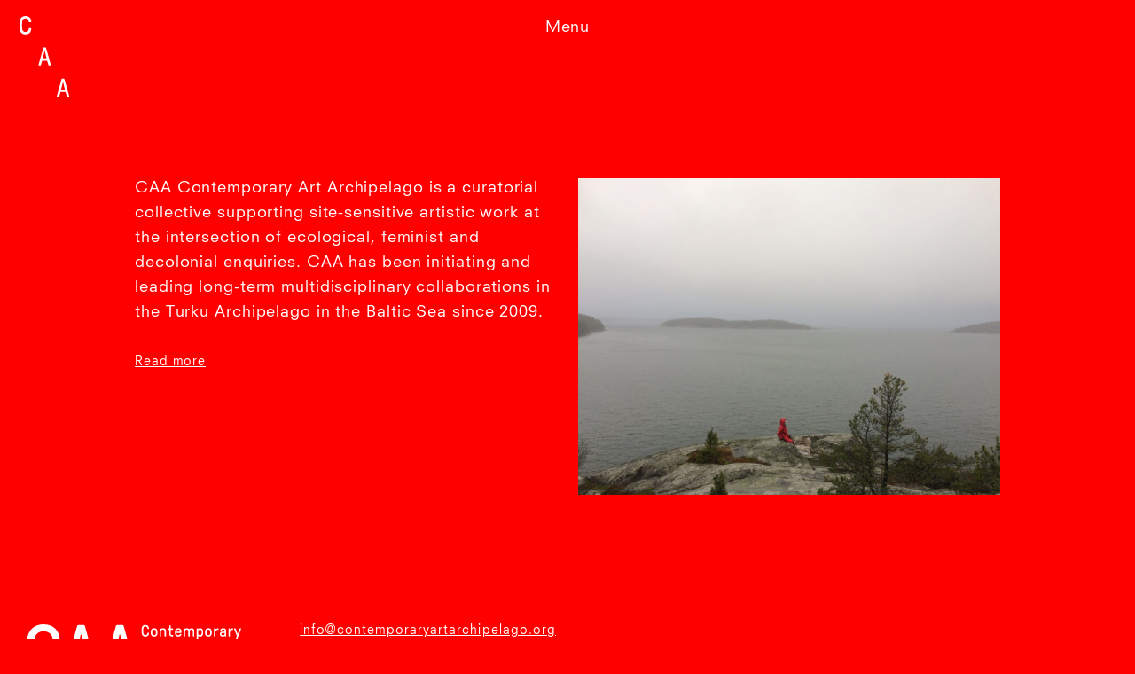

--- FILE ---
content_type: text/html; charset=UTF-8
request_url: https://contemporaryartarchipelago.org/
body_size: 17223
content:
<!doctype html>
<html lang="en-US">
<head>
	<meta charset="UTF-8">
	<meta name="viewport" content="width=device-width, initial-scale=1">
<meta name="description" content="CAA Contemporary Art Archipelago is a curatorial collective supporting site-sensitive artistic work at the intersection of ecological, feminist and decolonial enquiries.">

	<link rel="profile" href="https://gmpg.org/xfn/11">
	<link rel="apple-touch-icon" sizes="180x180" href="https://contemporaryartarchipelago.org/hallinta/wp-content/themes/caa/apple-touch-icon.png">
	<link rel="icon" type="image/png" sizes="32x32" href="https://contemporaryartarchipelago.org/hallinta/wp-content/themes/caa/favicon-32x32.png">
	<link rel="icon" type="image/png" sizes="16x16" href="https://contemporaryartarchipelago.org/hallinta/wp-content/themes/caa/favicon-16x16.png">
	<link rel="manifest" href="https://contemporaryartarchipelago.org/hallinta/wp-content/themes/caa/site.webmanifest">
	<title>CAA Contemporary Art Archipelago &#8211; CAA Contemporary Art Archipelago is a curatorial collective supporting site-sensitive artistic work at the intersection of ecological, feminist and decolonial enquiries.</title>
<meta name='robots' content='max-image-preview:large' />
<link rel="alternate" type="application/rss+xml" title="CAA Contemporary Art Archipelago &raquo; Feed" href="https://contemporaryartarchipelago.org/feed/" />
<link rel="alternate" type="application/rss+xml" title="CAA Contemporary Art Archipelago &raquo; Comments Feed" href="https://contemporaryartarchipelago.org/comments/feed/" />
<link rel="alternate" title="oEmbed (JSON)" type="application/json+oembed" href="https://contemporaryartarchipelago.org/wp-json/oembed/1.0/embed?url=https%3A%2F%2Fcontemporaryartarchipelago.org%2F" />
<link rel="alternate" title="oEmbed (XML)" type="text/xml+oembed" href="https://contemporaryartarchipelago.org/wp-json/oembed/1.0/embed?url=https%3A%2F%2Fcontemporaryartarchipelago.org%2F&#038;format=xml" />
<style id='wp-img-auto-sizes-contain-inline-css' type='text/css'>
img:is([sizes=auto i],[sizes^="auto," i]){contain-intrinsic-size:3000px 1500px}
/*# sourceURL=wp-img-auto-sizes-contain-inline-css */
</style>
<style id='wp-emoji-styles-inline-css' type='text/css'>

	img.wp-smiley, img.emoji {
		display: inline !important;
		border: none !important;
		box-shadow: none !important;
		height: 1em !important;
		width: 1em !important;
		margin: 0 0.07em !important;
		vertical-align: -0.1em !important;
		background: none !important;
		padding: 0 !important;
	}
/*# sourceURL=wp-emoji-styles-inline-css */
</style>
<style id='wp-block-library-inline-css' type='text/css'>
:root{--wp-block-synced-color:#7a00df;--wp-block-synced-color--rgb:122,0,223;--wp-bound-block-color:var(--wp-block-synced-color);--wp-editor-canvas-background:#ddd;--wp-admin-theme-color:#007cba;--wp-admin-theme-color--rgb:0,124,186;--wp-admin-theme-color-darker-10:#006ba1;--wp-admin-theme-color-darker-10--rgb:0,107,160.5;--wp-admin-theme-color-darker-20:#005a87;--wp-admin-theme-color-darker-20--rgb:0,90,135;--wp-admin-border-width-focus:2px}@media (min-resolution:192dpi){:root{--wp-admin-border-width-focus:1.5px}}.wp-element-button{cursor:pointer}:root .has-very-light-gray-background-color{background-color:#eee}:root .has-very-dark-gray-background-color{background-color:#313131}:root .has-very-light-gray-color{color:#eee}:root .has-very-dark-gray-color{color:#313131}:root .has-vivid-green-cyan-to-vivid-cyan-blue-gradient-background{background:linear-gradient(135deg,#00d084,#0693e3)}:root .has-purple-crush-gradient-background{background:linear-gradient(135deg,#34e2e4,#4721fb 50%,#ab1dfe)}:root .has-hazy-dawn-gradient-background{background:linear-gradient(135deg,#faaca8,#dad0ec)}:root .has-subdued-olive-gradient-background{background:linear-gradient(135deg,#fafae1,#67a671)}:root .has-atomic-cream-gradient-background{background:linear-gradient(135deg,#fdd79a,#004a59)}:root .has-nightshade-gradient-background{background:linear-gradient(135deg,#330968,#31cdcf)}:root .has-midnight-gradient-background{background:linear-gradient(135deg,#020381,#2874fc)}:root{--wp--preset--font-size--normal:16px;--wp--preset--font-size--huge:42px}.has-regular-font-size{font-size:1em}.has-larger-font-size{font-size:2.625em}.has-normal-font-size{font-size:var(--wp--preset--font-size--normal)}.has-huge-font-size{font-size:var(--wp--preset--font-size--huge)}.has-text-align-center{text-align:center}.has-text-align-left{text-align:left}.has-text-align-right{text-align:right}.has-fit-text{white-space:nowrap!important}#end-resizable-editor-section{display:none}.aligncenter{clear:both}.items-justified-left{justify-content:flex-start}.items-justified-center{justify-content:center}.items-justified-right{justify-content:flex-end}.items-justified-space-between{justify-content:space-between}.screen-reader-text{border:0;clip-path:inset(50%);height:1px;margin:-1px;overflow:hidden;padding:0;position:absolute;width:1px;word-wrap:normal!important}.screen-reader-text:focus{background-color:#ddd;clip-path:none;color:#444;display:block;font-size:1em;height:auto;left:5px;line-height:normal;padding:15px 23px 14px;text-decoration:none;top:5px;width:auto;z-index:100000}html :where(.has-border-color){border-style:solid}html :where([style*=border-top-color]){border-top-style:solid}html :where([style*=border-right-color]){border-right-style:solid}html :where([style*=border-bottom-color]){border-bottom-style:solid}html :where([style*=border-left-color]){border-left-style:solid}html :where([style*=border-width]){border-style:solid}html :where([style*=border-top-width]){border-top-style:solid}html :where([style*=border-right-width]){border-right-style:solid}html :where([style*=border-bottom-width]){border-bottom-style:solid}html :where([style*=border-left-width]){border-left-style:solid}html :where(img[class*=wp-image-]){height:auto;max-width:100%}:where(figure){margin:0 0 1em}html :where(.is-position-sticky){--wp-admin--admin-bar--position-offset:var(--wp-admin--admin-bar--height,0px)}@media screen and (max-width:600px){html :where(.is-position-sticky){--wp-admin--admin-bar--position-offset:0px}}

/*# sourceURL=wp-block-library-inline-css */
</style><style id='wp-block-paragraph-inline-css' type='text/css'>
.is-small-text{font-size:.875em}.is-regular-text{font-size:1em}.is-large-text{font-size:2.25em}.is-larger-text{font-size:3em}.has-drop-cap:not(:focus):first-letter{float:left;font-size:8.4em;font-style:normal;font-weight:100;line-height:.68;margin:.05em .1em 0 0;text-transform:uppercase}body.rtl .has-drop-cap:not(:focus):first-letter{float:none;margin-left:.1em}p.has-drop-cap.has-background{overflow:hidden}:root :where(p.has-background){padding:1.25em 2.375em}:where(p.has-text-color:not(.has-link-color)) a{color:inherit}p.has-text-align-left[style*="writing-mode:vertical-lr"],p.has-text-align-right[style*="writing-mode:vertical-rl"]{rotate:180deg}
/*# sourceURL=https://contemporaryartarchipelago.org/hallinta/wp-includes/blocks/paragraph/style.min.css */
</style>
<style id='global-styles-inline-css' type='text/css'>
:root{--wp--preset--aspect-ratio--square: 1;--wp--preset--aspect-ratio--4-3: 4/3;--wp--preset--aspect-ratio--3-4: 3/4;--wp--preset--aspect-ratio--3-2: 3/2;--wp--preset--aspect-ratio--2-3: 2/3;--wp--preset--aspect-ratio--16-9: 16/9;--wp--preset--aspect-ratio--9-16: 9/16;--wp--preset--color--black: #000000;--wp--preset--color--cyan-bluish-gray: #abb8c3;--wp--preset--color--white: #ffffff;--wp--preset--color--pale-pink: #f78da7;--wp--preset--color--vivid-red: #cf2e2e;--wp--preset--color--luminous-vivid-orange: #ff6900;--wp--preset--color--luminous-vivid-amber: #fcb900;--wp--preset--color--light-green-cyan: #7bdcb5;--wp--preset--color--vivid-green-cyan: #00d084;--wp--preset--color--pale-cyan-blue: #8ed1fc;--wp--preset--color--vivid-cyan-blue: #0693e3;--wp--preset--color--vivid-purple: #9b51e0;--wp--preset--gradient--vivid-cyan-blue-to-vivid-purple: linear-gradient(135deg,rgb(6,147,227) 0%,rgb(155,81,224) 100%);--wp--preset--gradient--light-green-cyan-to-vivid-green-cyan: linear-gradient(135deg,rgb(122,220,180) 0%,rgb(0,208,130) 100%);--wp--preset--gradient--luminous-vivid-amber-to-luminous-vivid-orange: linear-gradient(135deg,rgb(252,185,0) 0%,rgb(255,105,0) 100%);--wp--preset--gradient--luminous-vivid-orange-to-vivid-red: linear-gradient(135deg,rgb(255,105,0) 0%,rgb(207,46,46) 100%);--wp--preset--gradient--very-light-gray-to-cyan-bluish-gray: linear-gradient(135deg,rgb(238,238,238) 0%,rgb(169,184,195) 100%);--wp--preset--gradient--cool-to-warm-spectrum: linear-gradient(135deg,rgb(74,234,220) 0%,rgb(151,120,209) 20%,rgb(207,42,186) 40%,rgb(238,44,130) 60%,rgb(251,105,98) 80%,rgb(254,248,76) 100%);--wp--preset--gradient--blush-light-purple: linear-gradient(135deg,rgb(255,206,236) 0%,rgb(152,150,240) 100%);--wp--preset--gradient--blush-bordeaux: linear-gradient(135deg,rgb(254,205,165) 0%,rgb(254,45,45) 50%,rgb(107,0,62) 100%);--wp--preset--gradient--luminous-dusk: linear-gradient(135deg,rgb(255,203,112) 0%,rgb(199,81,192) 50%,rgb(65,88,208) 100%);--wp--preset--gradient--pale-ocean: linear-gradient(135deg,rgb(255,245,203) 0%,rgb(182,227,212) 50%,rgb(51,167,181) 100%);--wp--preset--gradient--electric-grass: linear-gradient(135deg,rgb(202,248,128) 0%,rgb(113,206,126) 100%);--wp--preset--gradient--midnight: linear-gradient(135deg,rgb(2,3,129) 0%,rgb(40,116,252) 100%);--wp--preset--font-size--small: 13px;--wp--preset--font-size--medium: 20px;--wp--preset--font-size--large: 36px;--wp--preset--font-size--x-large: 42px;--wp--preset--spacing--20: 0.44rem;--wp--preset--spacing--30: 0.67rem;--wp--preset--spacing--40: 1rem;--wp--preset--spacing--50: 1.5rem;--wp--preset--spacing--60: 2.25rem;--wp--preset--spacing--70: 3.38rem;--wp--preset--spacing--80: 5.06rem;--wp--preset--shadow--natural: 6px 6px 9px rgba(0, 0, 0, 0.2);--wp--preset--shadow--deep: 12px 12px 50px rgba(0, 0, 0, 0.4);--wp--preset--shadow--sharp: 6px 6px 0px rgba(0, 0, 0, 0.2);--wp--preset--shadow--outlined: 6px 6px 0px -3px rgb(255, 255, 255), 6px 6px rgb(0, 0, 0);--wp--preset--shadow--crisp: 6px 6px 0px rgb(0, 0, 0);}:where(.is-layout-flex){gap: 0.5em;}:where(.is-layout-grid){gap: 0.5em;}body .is-layout-flex{display: flex;}.is-layout-flex{flex-wrap: wrap;align-items: center;}.is-layout-flex > :is(*, div){margin: 0;}body .is-layout-grid{display: grid;}.is-layout-grid > :is(*, div){margin: 0;}:where(.wp-block-columns.is-layout-flex){gap: 2em;}:where(.wp-block-columns.is-layout-grid){gap: 2em;}:where(.wp-block-post-template.is-layout-flex){gap: 1.25em;}:where(.wp-block-post-template.is-layout-grid){gap: 1.25em;}.has-black-color{color: var(--wp--preset--color--black) !important;}.has-cyan-bluish-gray-color{color: var(--wp--preset--color--cyan-bluish-gray) !important;}.has-white-color{color: var(--wp--preset--color--white) !important;}.has-pale-pink-color{color: var(--wp--preset--color--pale-pink) !important;}.has-vivid-red-color{color: var(--wp--preset--color--vivid-red) !important;}.has-luminous-vivid-orange-color{color: var(--wp--preset--color--luminous-vivid-orange) !important;}.has-luminous-vivid-amber-color{color: var(--wp--preset--color--luminous-vivid-amber) !important;}.has-light-green-cyan-color{color: var(--wp--preset--color--light-green-cyan) !important;}.has-vivid-green-cyan-color{color: var(--wp--preset--color--vivid-green-cyan) !important;}.has-pale-cyan-blue-color{color: var(--wp--preset--color--pale-cyan-blue) !important;}.has-vivid-cyan-blue-color{color: var(--wp--preset--color--vivid-cyan-blue) !important;}.has-vivid-purple-color{color: var(--wp--preset--color--vivid-purple) !important;}.has-black-background-color{background-color: var(--wp--preset--color--black) !important;}.has-cyan-bluish-gray-background-color{background-color: var(--wp--preset--color--cyan-bluish-gray) !important;}.has-white-background-color{background-color: var(--wp--preset--color--white) !important;}.has-pale-pink-background-color{background-color: var(--wp--preset--color--pale-pink) !important;}.has-vivid-red-background-color{background-color: var(--wp--preset--color--vivid-red) !important;}.has-luminous-vivid-orange-background-color{background-color: var(--wp--preset--color--luminous-vivid-orange) !important;}.has-luminous-vivid-amber-background-color{background-color: var(--wp--preset--color--luminous-vivid-amber) !important;}.has-light-green-cyan-background-color{background-color: var(--wp--preset--color--light-green-cyan) !important;}.has-vivid-green-cyan-background-color{background-color: var(--wp--preset--color--vivid-green-cyan) !important;}.has-pale-cyan-blue-background-color{background-color: var(--wp--preset--color--pale-cyan-blue) !important;}.has-vivid-cyan-blue-background-color{background-color: var(--wp--preset--color--vivid-cyan-blue) !important;}.has-vivid-purple-background-color{background-color: var(--wp--preset--color--vivid-purple) !important;}.has-black-border-color{border-color: var(--wp--preset--color--black) !important;}.has-cyan-bluish-gray-border-color{border-color: var(--wp--preset--color--cyan-bluish-gray) !important;}.has-white-border-color{border-color: var(--wp--preset--color--white) !important;}.has-pale-pink-border-color{border-color: var(--wp--preset--color--pale-pink) !important;}.has-vivid-red-border-color{border-color: var(--wp--preset--color--vivid-red) !important;}.has-luminous-vivid-orange-border-color{border-color: var(--wp--preset--color--luminous-vivid-orange) !important;}.has-luminous-vivid-amber-border-color{border-color: var(--wp--preset--color--luminous-vivid-amber) !important;}.has-light-green-cyan-border-color{border-color: var(--wp--preset--color--light-green-cyan) !important;}.has-vivid-green-cyan-border-color{border-color: var(--wp--preset--color--vivid-green-cyan) !important;}.has-pale-cyan-blue-border-color{border-color: var(--wp--preset--color--pale-cyan-blue) !important;}.has-vivid-cyan-blue-border-color{border-color: var(--wp--preset--color--vivid-cyan-blue) !important;}.has-vivid-purple-border-color{border-color: var(--wp--preset--color--vivid-purple) !important;}.has-vivid-cyan-blue-to-vivid-purple-gradient-background{background: var(--wp--preset--gradient--vivid-cyan-blue-to-vivid-purple) !important;}.has-light-green-cyan-to-vivid-green-cyan-gradient-background{background: var(--wp--preset--gradient--light-green-cyan-to-vivid-green-cyan) !important;}.has-luminous-vivid-amber-to-luminous-vivid-orange-gradient-background{background: var(--wp--preset--gradient--luminous-vivid-amber-to-luminous-vivid-orange) !important;}.has-luminous-vivid-orange-to-vivid-red-gradient-background{background: var(--wp--preset--gradient--luminous-vivid-orange-to-vivid-red) !important;}.has-very-light-gray-to-cyan-bluish-gray-gradient-background{background: var(--wp--preset--gradient--very-light-gray-to-cyan-bluish-gray) !important;}.has-cool-to-warm-spectrum-gradient-background{background: var(--wp--preset--gradient--cool-to-warm-spectrum) !important;}.has-blush-light-purple-gradient-background{background: var(--wp--preset--gradient--blush-light-purple) !important;}.has-blush-bordeaux-gradient-background{background: var(--wp--preset--gradient--blush-bordeaux) !important;}.has-luminous-dusk-gradient-background{background: var(--wp--preset--gradient--luminous-dusk) !important;}.has-pale-ocean-gradient-background{background: var(--wp--preset--gradient--pale-ocean) !important;}.has-electric-grass-gradient-background{background: var(--wp--preset--gradient--electric-grass) !important;}.has-midnight-gradient-background{background: var(--wp--preset--gradient--midnight) !important;}.has-small-font-size{font-size: var(--wp--preset--font-size--small) !important;}.has-medium-font-size{font-size: var(--wp--preset--font-size--medium) !important;}.has-large-font-size{font-size: var(--wp--preset--font-size--large) !important;}.has-x-large-font-size{font-size: var(--wp--preset--font-size--x-large) !important;}
/*# sourceURL=global-styles-inline-css */
</style>

<style id='classic-theme-styles-inline-css' type='text/css'>
/*! This file is auto-generated */
.wp-block-button__link{color:#fff;background-color:#32373c;border-radius:9999px;box-shadow:none;text-decoration:none;padding:calc(.667em + 2px) calc(1.333em + 2px);font-size:1.125em}.wp-block-file__button{background:#32373c;color:#fff;text-decoration:none}
/*# sourceURL=/wp-includes/css/classic-themes.min.css */
</style>
<link rel='stylesheet' id='caa-style-css' href='https://contemporaryartarchipelago.org/hallinta/wp-content/themes/caa/style.css?ver=27' type='text/css' media='all' />
<link rel='stylesheet' id='caa-popup-style-css' href='https://contemporaryartarchipelago.org/hallinta/wp-content/themes/caa/js/magnific-popup.css?ver=1' type='text/css' media='all' />
<script type="text/javascript" src="https://contemporaryartarchipelago.org/hallinta/wp-includes/js/jquery/jquery.min.js?ver=3.7.1" id="jquery-core-js"></script>
<script type="text/javascript" src="https://contemporaryartarchipelago.org/hallinta/wp-includes/js/jquery/jquery-migrate.min.js?ver=3.4.1" id="jquery-migrate-js"></script>
<script type="text/javascript" src="https://contemporaryartarchipelago.org/hallinta/wp-content/themes/caa/js/minimasonry.min.js?ver=1" id="caa-masonry-js"></script>
<link rel="https://api.w.org/" href="https://contemporaryartarchipelago.org/wp-json/" /><link rel="alternate" title="JSON" type="application/json" href="https://contemporaryartarchipelago.org/wp-json/wp/v2/pages/29" /><link rel="EditURI" type="application/rsd+xml" title="RSD" href="https://contemporaryartarchipelago.org/hallinta/xmlrpc.php?rsd" />
<meta name="generator" content="WordPress 6.9" />
<link rel="canonical" href="https://contemporaryartarchipelago.org/" />
<link rel='shortlink' href='https://contemporaryartarchipelago.org/' />
<!-- Analytics by WP Statistics - https://wp-statistics.com -->
</head>

<body class="home wp-singular page-template-default page page-id-29 wp-theme-caa page-home">
	
<div class="caa-border" id="caa-border-left"></div>
<div class="caa-border" id="caa-border-right"></div>
<div class="caa-border" id="caa-border-top"></div>
<div class="caa-border" id="caa-border-bottom"></div>	
	
<div id="page" class="site">
	<a class="skip-link screen-reader-text" href="#content">Skip to content</a>

	<header id="masthead" class="site-header">
			<div class="site-title">
				<a href="https://contemporaryartarchipelago.org/" rel="home">
				<svg version="1.1" xmlns="http://www.w3.org/2000/svg" xmlns:xlink="http://www.w3.org/1999/xlink" x="0" y="0" width="110.277" viewBox="0, 0, 110.277, 178.88">
					<g transform="translate(-227.691, -431.46)">
						<path d="M229.458,465.773 C227.749,462.182 227.691,457.281 227.691,451.979 C227.691,446.679 227.749,441.777 229.458,438.186 C231.281,434.367 235.215,431.46 240.915,431.46 C248.665,431.46 253.74,436.248 253.74,444.342 C253.74,444.912 253.169,445.368 252.601,445.368 L249.408,445.368 C248.78,445.368 248.269,444.855 248.269,444.228 C248.269,439.553 245.419,436.875 240.915,436.875 C237.951,436.875 235.613,438.357 234.474,440.752 C233.392,443.031 233.277,447.761 233.277,451.979 C233.277,456.198 233.392,460.928 234.474,463.209 C235.613,465.603 237.951,467.085 240.915,467.085 C245.419,467.085 248.269,464.405 248.269,459.732 C248.269,459.105 248.78,458.591 249.408,458.591 L252.601,458.591 C253.169,458.591 253.74,459.048 253.74,459.618 C253.74,467.711 248.665,472.5 240.915,472.5 C235.215,472.5 231.281,469.592 229.458,465.773"/>
						<path d="M287.534,524.831 L283.828,508.929 C283.771,508.7 283.714,508.587 283.599,508.587 L283.485,508.587 C283.371,508.587 283.314,508.7 283.257,508.929 L279.554,524.831 C279.439,525.288 279.668,525.458 280.01,525.458 L287.077,525.458 C287.42,525.458 287.646,525.288 287.534,524.831 M269.864,540.335 C269.864,539.994 269.921,539.766 270.035,539.366 L280.465,502.09 C280.579,501.576 281.035,501.234 281.549,501.234 L285.538,501.234 C286.052,501.234 286.507,501.576 286.621,502.09 L297.052,539.366 C297.166,539.766 297.223,539.994 297.223,540.335 C297.223,540.735 296.824,541.134 296.255,541.134 L292.948,541.134 C292.434,541.134 292.035,540.791 291.866,540.278 L289.356,531.558 C289.242,531.045 288.788,530.76 288.274,530.76 L278.813,530.76 C278.3,530.76 277.9,531.045 277.728,531.558 L275.221,540.278 C275.05,540.791 274.65,541.134 274.138,541.134 L270.832,541.134 C270.262,541.134 269.864,540.735 269.864,540.335"/>
						<path d="M328.279,594.037 L324.576,578.135 C324.518,577.906 324.462,577.793 324.347,577.793 L324.233,577.793 C324.119,577.793 324.062,577.906 324.005,578.135 L320.3,594.037 C320.186,594.495 320.413,594.664 320.756,594.664 L327.823,594.664 C328.166,594.664 328.393,594.495 328.279,594.037 M310.609,609.542 C310.609,609.199 310.667,608.972 310.781,608.571 L321.212,571.295 C321.326,570.781 321.783,570.44 322.295,570.44 L326.284,570.44 C326.798,570.44 327.255,570.781 327.368,571.295 L337.8,608.571 C337.912,608.972 337.968,609.199 337.968,609.542 C337.968,609.94 337.571,610.339 337.001,610.339 L333.694,610.339 C333.182,610.339 332.783,609.997 332.611,609.484 L330.104,600.763 C329.99,600.251 329.533,599.966 329.021,599.966 L319.558,599.966 C319.045,599.966 318.647,600.251 318.476,600.763 L315.966,609.484 C315.798,609.997 315.398,610.339 314.884,610.339 L311.578,610.339 C311.009,610.339 310.609,609.94 310.609,609.542"/>
					</g>
				</svg>
				</a>
			</div>

		<nav id="site-navigation" class="main-navigation">
			<a class="menu-toggle caa-close-menu-toggle"  id="caa-close-menu-toggle-id" ></a>
			<a class="menu-toggle" id="menu-toggle-id" aria-controls="primary-menu" aria-expanded="false">Menu</a>
			<div class="menu-menu-1-container"><ul id="primary-menu" class="menu"><li id="menu-item-21" class="menu-item menu-item-type-custom menu-item-object-custom menu-item-21"><a href="http://u53918.www1.webdomain.fi/">Home</a></li>
<li id="menu-item-22" class="menu-item menu-item-type-post_type menu-item-object-page menu-item-22"><a href="https://contemporaryartarchipelago.org/about/">About</a></li>
<li id="menu-item-24" class="menu-item menu-item-type-post_type menu-item-object-page menu-item-24"><a href="https://contemporaryartarchipelago.org/events-exhibitions/">Events &#038; Exhibitions</a></li>
<li id="menu-item-28" class="menu-item menu-item-type-post_type menu-item-object-page menu-item-28"><a href="https://contemporaryartarchipelago.org/retreats-residencies/">Retreats &#038; Residencies</a></li>
<li id="menu-item-23" class="menu-item menu-item-type-post_type menu-item-object-page menu-item-23"><a href="https://contemporaryartarchipelago.org/comissions/">Commissions</a></li>
<li id="menu-item-27" class="menu-item menu-item-type-post_type menu-item-object-page menu-item-27"><a href="https://contemporaryartarchipelago.org/publications/">Notes &#038; Publications</a></li>
<li id="menu-item-26" class="menu-item menu-item-type-post_type menu-item-object-page menu-item-26"><a href="https://contemporaryartarchipelago.org/projects/">Projects</a></li>
</ul></div>		</nav><!-- #site-navigation -->
	</header><!-- #masthead -->

	<div id="content" class="site-content">

	<div id="primary" class="content-area">
		
			
		<main id="main" class="site-main">
		


	
			<script>
					var slick_speed = 300;
					var slick_started = false;
					jQuery(document).ready(function(){
						//jQuery('.caa-slider').slick();
						jQuery('.caa-image a').click(function(event) {
							event.preventDefault();
							var count = jQuery(this).attr('data-image-count');
							jQuery('.caa-slider-container').show();
							jQuery('body').addClass('caa-slideshow');
							if (!slick_started) {
								jQuery('.caa-slider').slick({
							    arrows: true,
							    dots: false,
							    autoplay: false,
							    lazyLoad: 'progressive',
							    //fade: true,
							    speed: slick_speed,
		              infinite: true,
									useTransform: true,
									prevArrow: '<button type="button" class="slick-prev"></button>',
									nextArrow: '<button type="button" class="slick-next"></button>'
							  });
								jQuery('button.slick-next').focus();
								slick_started = true;
							}
							if (count) {
								jQuery('.caa-slider').slick('slickSetOption','speed',0);
								jQuery('.caa-slider').slick('slickGoTo',count);
								jQuery('.caa-slider').slick('slickSetOption','speed',slick_speed);
							}

						});
					  jQuery('.caa-slider-close button').click(function(event) {
					    event.preventDefault();
					    jQuery('.caa-slider-container').hide();
							jQuery('body').removeClass('caa-slideshow');
					  });
						jQuery(document).keyup(function(e) {
					    if (e.key === "Escape") { // escape key maps to keycode `27`
					       jQuery('.caa-slider-container').hide();
								 jQuery('body').removeClass('caa-slideshow');
					    }
						});
					});
			</script>

			<div class="caa-slider-container">
        <div class="caa-slider-close">
          <button type="button" class="slick-close"></button>
        </div>
        <div class="caa-slider">

								<div class="slide">
						<div class="slide-image" style="background-image: url(https://contemporaryartarchipelago.org/hallinta/wp-content/uploads/2020/03/IMG_4966-1200x900.jpg);"></div>
						<div class="slide-caption"><div class="figcaption"></div></div>
					</div>

                </div>
		  </div>

		
<article id="post-29" class="post-29 page type-page status-publish hentry">
	
	<div class="entry-content">	
		
			<div class="entry-content-flex">
			<div class="entry-content-top">
					</div>
			<div class="entry-content-left">
						
<p>CAA Contemporary Art Archipelago is a curatorial collective supporting site-sensitive artistic work at the intersection of ecological, feminist and decolonial enquiries. CAA has been initiating and leading long-term multidisciplinary collaborations in the Turku Archipelago in the Baltic Sea since 2009.</p>
							<p><a href="https://contemporaryartarchipelago.org//about" class="caa-read-more">Read more</a></p>
						</div>
			<div class="entry-content-right">
	<div class="caa-image">	<a href="https://contemporaryartarchipelago.org/hallinta/wp-content/uploads/2020/03/IMG_4966.jpg" title="" data-image-count="0">
		<div class="caa-tint"><img src="https://contemporaryartarchipelago.org/hallinta/wp-content/uploads/2020/03/IMG_4966-1200x900.jpg" alt=""/></div>
		<div class="figcaption"></div>
	</a>
</div>			
			</div>
		</div>
	</div><!-- .entry-content -->

</article><!-- #post-29 -->
		</main><!-- #main -->
	</div><!-- #primary -->


<aside id="secondary" class="widget-area">
	</aside><!-- #secondary -->


	</div><!-- #content -->

	<footer id="colophon" class="site-footer">
		<div>
			<div class="footer-logo">
				<a href="https://contemporaryartarchipelago.org/" rel="home">
				<svg version="1.1" xmlns="http://www.w3.org/2000/svg" xmlns:xlink="http://www.w3.org/1999/xlink" x="0" y="0" width="300.723"  viewBox="0, 0, 300.723, 75.318">
			  <g transform="translate(-147.276, -216.956)">
			    <path d="M306.539,231.182 C305.872,229.781 305.85,227.867 305.85,225.798 C305.85,223.729 305.872,221.816 306.539,220.414 C307.252,218.924 308.786,217.789 311.012,217.789 C314.037,217.789 316.017,219.658 316.017,222.817 C316.017,223.039 315.795,223.218 315.572,223.218 L314.326,223.218 C314.081,223.218 313.881,223.017 313.881,222.773 C313.881,220.949 312.768,219.903 311.012,219.903 C309.853,219.903 308.941,220.481 308.497,221.415 C308.074,222.306 308.029,224.152 308.029,225.798 C308.029,227.445 308.074,229.291 308.497,230.181 C308.941,231.116 309.853,231.694 311.012,231.694 C312.768,231.694 313.881,230.648 313.881,228.824 C313.881,228.579 314.081,228.379 314.326,228.379 L315.572,228.379 C315.795,228.379 316.017,228.557 316.017,228.78 C316.017,231.938 314.037,233.807 311.012,233.807 C308.786,233.807 307.252,232.673 306.539,231.182" />
			    <path d="M325.113,230.76 C325.513,230.159 325.602,229.314 325.602,228.023 C325.602,226.733 325.513,225.887 325.113,225.287 C324.758,224.753 324.067,224.241 323.066,224.241 C322.065,224.241 321.375,224.753 321.019,225.287 C320.619,225.887 320.53,226.733 320.53,228.023 C320.53,229.314 320.619,230.159 321.019,230.76 C321.375,231.294 322.065,231.805 323.066,231.805 C324.067,231.805 324.758,231.294 325.113,230.76 M319.284,231.961 C318.527,230.826 318.461,229.581 318.461,228.023 C318.461,226.466 318.527,225.22 319.284,224.086 C320.041,222.951 321.331,222.239 323.066,222.239 C324.801,222.239 326.092,222.951 326.847,224.086 C327.605,225.22 327.672,226.466 327.672,228.023 C327.672,229.581 327.605,230.826 326.847,231.961 C326.092,233.096 324.801,233.808 323.066,233.808 C321.331,233.808 320.041,233.096 319.284,231.961" />
			    <path d="M330.605,233.14 L330.605,222.906 C330.605,222.661 330.805,222.461 331.05,222.461 L332.029,222.461 C332.162,222.461 332.273,222.506 332.339,222.617 C332.496,222.839 332.562,223.129 332.918,223.129 C333.408,223.129 333.719,222.239 335.722,222.239 C338.08,222.239 339.503,223.841 339.503,226.221 L339.503,233.14 C339.503,233.385 339.304,233.585 339.058,233.585 L337.947,233.585 C337.702,233.585 337.501,233.385 337.501,233.14 L337.501,226.933 C337.501,225.286 336.656,224.241 335.054,224.241 C333.675,224.241 332.607,225.22 332.607,226.822 L332.607,233.14 C332.607,233.385 332.407,233.585 332.162,233.585 L331.05,233.585 C330.805,233.585 330.605,233.385 330.605,233.14" />
			    <path d="M343.951,230.025 L343.951,224.797 C343.951,224.663 343.861,224.574 343.728,224.574 L342.172,224.574 C341.926,224.574 341.726,224.374 341.726,224.129 L341.726,223.017 C341.726,222.773 341.926,222.572 342.172,222.572 L343.728,222.572 C343.861,222.572 343.951,222.483 343.951,222.35 L343.951,218.901 C343.951,218.657 344.151,218.456 344.396,218.456 L345.508,218.456 C345.753,218.456 345.953,218.657 345.953,218.901 L345.953,222.35 C345.953,222.483 346.043,222.572 346.176,222.572 L348.734,222.572 C348.978,222.572 349.18,222.773 349.18,223.017 L349.18,224.129 C349.18,224.374 348.978,224.574 348.734,224.574 L346.176,224.574 C346.043,224.574 345.953,224.663 345.953,224.797 L345.953,230.025 C345.953,231.093 346.531,231.582 347.732,231.582 L348.957,231.582 C349.201,231.582 349.402,231.782 349.402,232.027 L349.402,233.14 C349.402,233.384 349.201,233.585 348.957,233.585 L347.732,233.585 C345.219,233.585 343.951,232.383 343.951,230.025" />
			    <path d="M358.854,226.733 C358.854,225.887 358.609,225.198 358.121,224.709 C357.697,224.263 357.097,224.019 356.384,224.019 C355.65,224.019 355.005,224.263 354.56,224.709 C354.071,225.198 353.826,225.887 353.826,226.733 C353.826,226.866 353.916,226.955 354.048,226.955 L358.632,226.955 C358.765,226.955 358.854,226.866 358.854,226.733 M353.27,232.784 C352.158,231.738 351.667,230.27 351.667,228.023 C351.667,225.999 352.179,224.419 353.136,223.44 C353.937,222.639 355.027,222.239 356.384,222.239 C357.675,222.239 358.743,222.617 359.521,223.374 C360.345,224.174 360.79,225.398 360.79,226.889 L360.79,228.223 C360.79,228.468 360.589,228.669 360.345,228.669 L354.027,228.669 C353.893,228.669 353.804,228.757 353.804,228.891 C353.804,230.048 354.093,230.804 354.716,231.294 C355.117,231.628 355.695,231.805 356.34,231.805 C356.986,231.805 357.542,231.65 357.964,231.36 C358.298,231.093 358.521,230.782 358.632,230.404 C358.699,230.159 358.898,230.025 359.143,230.025 L360.278,230.025 C360.544,230.025 360.701,230.204 360.656,230.47 C360.523,231.516 360.011,232.406 359.188,233.029 C358.521,233.541 357.542,233.808 356.34,233.808 C355.05,233.808 354.027,233.474 353.27,232.784" />
			    <path d="M363.835,233.14 L363.835,222.906 C363.835,222.661 364.034,222.461 364.279,222.461 L365.259,222.461 C365.392,222.461 365.503,222.506 365.569,222.639 C365.771,222.995 365.948,223.151 366.126,223.151 C366.638,223.151 366.704,222.239 368.551,222.239 C369.485,222.239 370.353,222.595 371.153,223.285 C371.265,223.395 371.442,223.485 371.599,223.485 C371.755,223.485 371.933,223.395 372.044,223.285 C372.755,222.617 373.757,222.239 374.758,222.239 C376.939,222.239 378.474,223.885 378.474,226.221 L378.474,233.14 C378.474,233.385 378.273,233.585 378.028,233.585 L376.915,233.585 C376.671,233.585 376.471,233.385 376.471,233.14 L376.471,226.466 C376.471,225.109 375.626,224.241 374.314,224.241 C373.067,224.241 372.155,225.131 372.155,226.354 L372.155,233.14 C372.155,233.385 371.954,233.585 371.71,233.585 L370.598,233.585 C370.353,233.585 370.152,233.385 370.152,233.14 L370.152,226.466 C370.152,225.109 369.308,224.241 367.995,224.241 C366.749,224.241 365.837,225.131 365.837,226.354 L365.837,233.14 C365.837,233.385 365.636,233.585 365.392,233.585 L364.279,233.585 C364.034,233.585 363.835,233.385 363.835,233.14" />
			    <path d="M384.076,225.264 C383.697,225.953 383.676,226.732 383.676,228.022 C383.676,229.313 383.697,230.092 384.076,230.781 C384.455,231.471 385.232,231.805 386.168,231.805 C387.101,231.805 387.902,231.471 388.259,230.781 C388.615,230.092 388.659,229.313 388.659,228.022 C388.659,226.732 388.637,225.953 388.259,225.264 C387.881,224.574 387.101,224.242 386.168,224.242 C385.232,224.242 384.455,224.574 384.076,225.264 M389.972,224.151 C390.439,225.13 390.661,226.332 390.661,228.022 C390.661,229.802 390.461,231.005 389.949,231.916 C389.282,233.117 388.036,233.807 386.545,233.807 C385.077,233.807 384.609,233.095 384.209,233.095 C383.92,233.095 383.808,233.296 383.808,233.807 L383.808,237.589 C383.808,237.833 383.609,238.035 383.364,238.035 L382.252,238.035 C382.008,238.035 381.806,237.833 381.806,237.589 L381.806,222.906 C381.806,222.661 382.008,222.462 382.252,222.462 L383.008,222.462 C383.185,222.462 383.275,222.505 383.32,222.617 C383.453,222.972 383.587,223.084 383.764,223.084 C384.232,223.084 384.565,222.238 386.367,222.238 C387.992,222.238 389.392,222.928 389.972,224.151" />
			    <path d="M399.958,230.76 C400.358,230.159 400.447,229.314 400.447,228.023 C400.447,226.733 400.358,225.887 399.958,225.287 C399.603,224.753 398.911,224.241 397.911,224.241 C396.91,224.241 396.22,224.753 395.865,225.287 C395.465,225.887 395.375,226.733 395.375,228.023 C395.375,229.314 395.465,230.159 395.865,230.76 C396.22,231.294 396.91,231.805 397.911,231.805 C398.911,231.805 399.603,231.294 399.958,230.76 M394.129,231.961 C393.372,230.826 393.306,229.581 393.306,228.023 C393.306,226.466 393.372,225.22 394.129,224.086 C394.885,222.951 396.176,222.239 397.911,222.239 C399.647,222.239 400.938,222.951 401.693,224.086 C402.449,225.22 402.517,226.466 402.517,228.023 C402.517,229.581 402.449,230.826 401.693,231.961 C400.938,233.096 399.647,233.808 397.911,233.808 C396.176,233.808 394.885,233.096 394.129,231.961" />
			    <path d="M405.562,233.14 L405.562,222.906 C405.562,222.661 405.761,222.461 406.006,222.461 L406.763,222.461 C407.007,222.461 407.14,222.595 407.208,222.906 C407.275,223.195 407.275,223.685 407.608,223.685 C408.142,223.685 408.52,222.461 410.901,222.461 L411.345,222.461 C411.59,222.461 411.791,222.661 411.791,222.906 L411.791,224.107 C411.791,224.352 411.59,224.553 411.345,224.553 L410.901,224.553 C409.143,224.553 407.564,225.442 407.564,227.801 L407.564,233.14 C407.564,233.385 407.363,233.585 407.119,233.585 L406.006,233.585 C405.761,233.585 405.562,233.385 405.562,233.14" />
			    <path d="M420.464,229.625 L420.464,228.913 C420.464,228.78 420.376,228.69 420.241,228.69 L417.905,228.69 C416.438,228.69 415.748,229.18 415.748,230.226 C415.748,231.36 416.482,231.961 417.884,231.961 C419.642,231.961 420.464,231.205 420.464,229.625 M413.679,230.27 C413.679,228.045 415.148,226.866 417.684,226.866 L420.064,226.866 C420.197,226.866 420.286,226.777 420.286,226.644 L420.286,225.731 C420.286,224.597 419.552,223.997 418.218,223.997 C416.927,223.997 416.171,224.53 416.171,225.487 C416.171,225.754 416.015,225.865 415.659,225.865 L414.636,225.865 C414.347,225.865 414.191,225.709 414.191,225.42 C414.191,223.418 415.681,222.239 418.239,222.239 C420.888,222.239 422.288,223.462 422.288,225.798 L422.288,233.14 C422.288,233.385 422.089,233.585 421.844,233.585 L421.087,233.585 C420.954,233.585 420.843,233.541 420.776,233.429 C420.665,233.229 420.554,232.962 420.331,232.962 C419.931,232.962 419.374,233.808 417.728,233.808 C415.28,233.808 413.679,232.406 413.679,230.27" />
			    <path d="M425.624,233.14 L425.624,222.906 C425.624,222.661 425.823,222.461 426.068,222.461 L426.826,222.461 C427.069,222.461 427.202,222.595 427.27,222.906 C427.337,223.195 427.337,223.685 427.67,223.685 C428.204,223.685 428.582,222.461 430.964,222.461 L431.408,222.461 C431.652,222.461 431.853,222.661 431.853,222.906 L431.853,224.107 C431.853,224.352 431.652,224.553 431.408,224.553 L430.964,224.553 C429.205,224.553 427.626,225.442 427.626,227.801 L427.626,233.14 C427.626,233.385 427.425,233.585 427.181,233.585 L426.068,233.585 C425.823,233.585 425.624,233.385 425.624,233.14" />
			    <path d="M435.343,237.678 C435.343,237.589 435.365,237.5 435.409,237.389 L436.989,233.051 C437.034,232.917 437.056,232.873 437.056,232.806 C437.056,232.761 437.034,232.695 436.989,232.584 L433.275,223.151 C433.23,223.039 433.185,222.906 433.185,222.795 C433.185,222.617 433.363,222.461 433.63,222.461 L434.988,222.461 C435.187,222.461 435.322,222.55 435.409,222.795 L438.146,230.025 C438.169,230.092 438.191,230.114 438.236,230.114 C438.28,230.114 438.302,230.092 438.324,230.025 L440.861,222.795 C440.949,222.55 441.083,222.461 441.282,222.461 L442.64,222.461 C442.907,222.461 443.085,222.617 443.085,222.795 C443.085,222.906 443.04,223.039 442.996,223.151 L437.411,237.7 C437.323,237.945 437.19,238.034 436.989,238.034 L435.788,238.034 C435.499,238.034 435.343,237.856 435.343,237.678" />
			    <path d="M328.714,254.231 L327.269,248.024 C327.246,247.935 327.224,247.891 327.179,247.891 L327.135,247.891 C327.091,247.891 327.068,247.935 327.046,248.024 L325.6,254.231 C325.556,254.409 325.644,254.476 325.778,254.476 L328.536,254.476 C328.67,254.476 328.759,254.409 328.714,254.231 M321.818,260.282 C321.818,260.149 321.84,260.06 321.884,259.904 L325.956,245.355 C326,245.154 326.179,245.021 326.378,245.021 L327.936,245.021 C328.136,245.021 328.314,245.154 328.359,245.355 L332.43,259.904 C332.474,260.06 332.496,260.149 332.496,260.282 C332.496,260.438 332.341,260.594 332.118,260.594 L330.827,260.594 C330.628,260.594 330.472,260.46 330.405,260.26 L329.427,256.856 C329.382,256.656 329.204,256.545 329.003,256.545 L325.311,256.545 C325.11,256.545 324.954,256.656 324.888,256.856 L323.909,260.26 C323.843,260.46 323.687,260.594 323.486,260.594 L322.196,260.594 C321.974,260.594 321.818,260.438 321.818,260.282" />
			    <path d="M334.941,260.149 L334.941,249.915 C334.941,249.67 335.142,249.47 335.386,249.47 L336.142,249.47 C336.387,249.47 336.521,249.604 336.587,249.915 C336.654,250.204 336.654,250.694 336.988,250.694 C337.522,250.694 337.9,249.47 340.281,249.47 L340.726,249.47 C340.97,249.47 341.17,249.67 341.17,249.915 L341.17,251.116 C341.17,251.361 340.97,251.562 340.726,251.562 L340.281,251.562 C338.523,251.562 336.943,252.451 336.943,254.81 L336.943,260.149 C336.943,260.394 336.744,260.594 336.499,260.594 L335.386,260.594 C335.142,260.594 334.941,260.394 334.941,260.149" />
			    <path d="M344.839,257.034 L344.839,251.806 C344.839,251.672 344.749,251.583 344.616,251.583 L343.06,251.583 C342.814,251.583 342.614,251.383 342.614,251.138 L342.614,250.026 C342.614,249.782 342.814,249.581 343.06,249.581 L344.616,249.581 C344.749,249.581 344.839,249.492 344.839,249.359 L344.839,245.91 C344.839,245.666 345.039,245.465 345.284,245.465 L346.396,245.465 C346.641,245.465 346.841,245.666 346.841,245.91 L346.841,249.359 C346.841,249.492 346.931,249.581 347.064,249.581 L349.622,249.581 C349.866,249.581 350.068,249.782 350.068,250.026 L350.068,251.138 C350.068,251.383 349.866,251.583 349.622,251.583 L347.064,251.583 C346.931,251.583 346.841,251.672 346.841,251.806 L346.841,257.034 C346.841,258.102 347.419,258.591 348.62,258.591 L349.845,258.591 C350.089,258.591 350.29,258.791 350.29,259.036 L350.29,260.149 C350.29,260.393 350.089,260.594 349.845,260.594 L348.62,260.594 C346.107,260.594 344.839,259.392 344.839,257.034" />
			    <path d="M344.061,281.24 L342.615,275.033 C342.593,274.944 342.57,274.9 342.526,274.9 L342.482,274.9 C342.437,274.9 342.415,274.944 342.392,275.033 L340.947,281.24 C340.902,281.418 340.991,281.485 341.124,281.485 L343.882,281.485 C344.017,281.485 344.105,281.418 344.061,281.24 M337.164,287.291 C337.164,287.158 337.187,287.069 337.231,286.913 L341.302,272.364 C341.347,272.163 341.525,272.03 341.725,272.03 L343.283,272.03 C343.482,272.03 343.661,272.163 343.705,272.364 L347.777,286.913 C347.821,287.069 347.843,287.158 347.843,287.291 C347.843,287.447 347.687,287.603 347.464,287.603 L346.174,287.603 C345.974,287.603 345.818,287.469 345.751,287.269 L344.773,283.865 C344.728,283.665 344.55,283.554 344.35,283.554 L340.658,283.554 C340.457,283.554 340.301,283.665 340.234,283.865 L339.255,287.269 C339.189,287.469 339.033,287.603 338.833,287.603 L337.542,287.603 C337.32,287.603 337.164,287.447 337.164,287.291" />
			    <path d="M350.289,287.158 L350.289,276.924 C350.289,276.679 350.488,276.479 350.733,276.479 L351.49,276.479 C351.734,276.479 351.867,276.613 351.935,276.924 C352.002,277.213 352.002,277.703 352.335,277.703 C352.869,277.703 353.247,276.479 355.628,276.479 L356.072,276.479 C356.317,276.479 356.518,276.679 356.518,276.924 L356.518,278.125 C356.518,278.37 356.317,278.571 356.072,278.571 L355.628,278.571 C353.87,278.571 352.291,279.46 352.291,281.819 L352.291,287.158 C352.291,287.403 352.09,287.603 351.846,287.603 L350.733,287.603 C350.488,287.603 350.289,287.403 350.289,287.158" />
			    <path d="M359.408,286.646 C358.183,285.534 358.006,283.887 358.006,282.041 C358.006,280.127 358.251,278.637 359.363,277.48 C360.141,276.679 361.387,276.256 362.656,276.256 C363.812,276.256 364.836,276.612 365.57,277.257 C366.326,277.947 366.794,278.948 366.794,280.039 C366.794,280.305 366.638,280.483 366.416,280.483 L365.236,280.483 C364.992,280.483 364.814,280.328 364.814,280.127 C364.814,279.571 364.568,279.06 364.146,278.726 C363.767,278.415 363.234,278.259 362.656,278.259 C361.832,278.259 361.054,278.548 360.653,279.082 C360.186,279.705 360.075,280.483 360.075,282.041 C360.075,283.331 360.141,284.31 360.631,284.933 C361.076,285.511 361.81,285.823 362.678,285.823 C363.279,285.823 363.835,285.645 364.235,285.334 C364.636,285 364.836,284.51 364.836,283.976 C364.836,283.731 364.992,283.598 365.259,283.598 L366.527,283.598 C366.75,283.598 366.86,283.754 366.86,284.043 C366.86,285.2 366.371,286.246 365.504,286.935 C364.791,287.514 363.767,287.825 362.678,287.825 C361.41,287.825 360.23,287.447 359.408,286.646" />
			    <path d="M369.728,287.158 L369.728,272.252 C369.728,272.008 369.927,271.807 370.172,271.807 L371.285,271.807 C371.529,271.807 371.73,272.008 371.73,272.252 L371.73,276.345 C371.73,276.857 371.885,277.057 372.174,277.057 C372.642,277.057 372.841,276.257 374.8,276.257 C377.203,276.257 378.626,277.859 378.626,280.239 L378.626,287.158 C378.626,287.403 378.425,287.603 378.181,287.603 L377.069,287.603 C376.824,287.603 376.624,287.403 376.624,287.158 L376.624,280.951 C376.624,279.304 375.779,278.259 374.177,278.259 C372.797,278.259 371.73,279.238 371.73,280.84 L371.73,287.158 C371.73,287.403 371.529,287.603 371.285,287.603 L370.172,287.603 C369.927,287.603 369.728,287.403 369.728,287.158" />
			    <path d="M382.072,287.158 L382.072,276.924 C382.072,276.679 382.272,276.479 382.517,276.479 L383.674,276.479 C383.918,276.479 384.119,276.679 384.119,276.924 L384.119,287.158 C384.119,287.403 383.918,287.603 383.674,287.603 L382.517,287.603 C382.272,287.603 382.072,287.403 382.072,287.158 M381.982,273.698 L381.982,272.163 C381.982,271.985 382.138,271.807 382.339,271.807 L383.851,271.807 C384.052,271.807 384.208,271.985 384.208,272.163 L384.208,273.698 C384.208,273.898 384.052,274.054 383.851,274.054 L382.339,274.054 C382.138,274.054 381.982,273.898 381.982,273.698" />
			    <path d="M390.056,279.282 C389.678,279.971 389.656,280.75 389.656,282.04 C389.656,283.331 389.678,284.11 390.056,284.799 C390.435,285.489 391.213,285.823 392.148,285.823 C393.081,285.823 393.883,285.489 394.24,284.799 C394.595,284.11 394.64,283.331 394.64,282.04 C394.64,280.75 394.617,279.971 394.24,279.282 C393.861,278.592 393.081,278.259 392.148,278.259 C391.213,278.259 390.435,278.592 390.056,279.282 M395.952,278.169 C396.419,279.148 396.642,280.35 396.642,282.04 C396.642,283.82 396.441,285.022 395.929,285.934 C395.263,287.135 394.017,287.825 392.526,287.825 C391.058,287.825 390.59,287.113 390.19,287.113 C389.901,287.113 389.789,287.313 389.789,287.825 L389.789,291.607 C389.789,291.851 389.589,292.052 389.345,292.052 L388.232,292.052 C387.988,292.052 387.787,291.851 387.787,291.607 L387.787,276.924 C387.787,276.679 387.988,276.479 388.232,276.479 L388.989,276.479 C389.166,276.479 389.255,276.523 389.3,276.635 C389.433,276.99 389.568,277.102 389.745,277.102 C390.212,277.102 390.546,276.256 392.348,276.256 C393.972,276.256 395.373,276.946 395.952,278.169" />
			    <path d="M406.249,280.75 C406.249,279.904 406.005,279.215 405.516,278.726 C405.093,278.28 404.492,278.036 403.78,278.036 C403.046,278.036 402.401,278.28 401.956,278.726 C401.466,279.215 401.222,279.904 401.222,280.75 C401.222,280.883 401.311,280.972 401.444,280.972 L406.026,280.972 C406.161,280.972 406.249,280.883 406.249,280.75 M400.665,286.801 C399.554,285.755 399.063,284.287 399.063,282.04 C399.063,280.016 399.576,278.436 400.533,277.457 C401.333,276.656 402.423,276.256 403.78,276.256 C405.07,276.256 406.138,276.634 406.917,277.391 C407.74,278.191 408.185,279.415 408.185,280.906 L408.185,282.24 C408.185,282.485 407.985,282.686 407.74,282.686 L401.422,282.686 C401.288,282.686 401.199,282.774 401.199,282.908 C401.199,284.065 401.49,284.821 402.112,285.311 C402.513,285.645 403.091,285.822 403.735,285.822 C404.382,285.822 404.938,285.667 405.36,285.377 C405.693,285.11 405.916,284.799 406.026,284.421 C406.094,284.176 406.294,284.042 406.538,284.042 L407.673,284.042 C407.94,284.042 408.097,284.221 408.052,284.487 C407.918,285.533 407.406,286.423 406.583,287.046 C405.916,287.558 404.938,287.825 403.735,287.825 C402.445,287.825 401.422,287.491 400.665,286.801" />
			    <path d="M411.009,287.158 L411.009,272.252 C411.009,272.008 411.208,271.807 411.453,271.807 L412.566,271.807 C412.81,271.807 413.011,272.008 413.011,272.252 L413.011,287.158 C413.011,287.403 412.81,287.603 412.566,287.603 L411.453,287.603 C411.208,287.603 411.009,287.403 411.009,287.158" />
			    <path d="M422.687,283.642 L422.687,282.93 C422.687,282.797 422.598,282.707 422.464,282.707 L420.128,282.707 C418.66,282.707 417.97,283.197 417.97,284.243 C417.97,285.377 418.705,285.978 420.107,285.978 C421.864,285.978 422.687,285.222 422.687,283.642 M415.902,284.287 C415.902,282.062 417.371,280.883 419.906,280.883 L422.287,280.883 C422.419,280.883 422.509,280.794 422.509,280.661 L422.509,279.748 C422.509,278.614 421.775,278.014 420.44,278.014 C419.15,278.014 418.394,278.547 418.394,279.504 C418.394,279.771 418.238,279.882 417.882,279.882 L416.859,279.882 C416.569,279.882 416.414,279.726 416.414,279.437 C416.414,277.435 417.904,276.256 420.462,276.256 C423.11,276.256 424.511,277.479 424.511,279.815 L424.511,287.157 C424.511,287.402 424.311,287.602 424.066,287.602 L423.31,287.602 C423.176,287.602 423.066,287.558 422.999,287.446 C422.887,287.246 422.776,286.979 422.554,286.979 C422.154,286.979 421.597,287.825 419.951,287.825 C417.503,287.825 415.902,286.423 415.902,284.287" />
			    <path d="M429.737,279.282 C429.359,279.949 429.337,280.683 429.337,281.929 C429.337,283.175 429.359,283.843 429.737,284.576 C430.093,285.266 430.894,285.6 431.828,285.6 C432.763,285.6 433.564,285.266 433.92,284.576 C434.299,283.843 434.32,283.175 434.32,281.929 C434.32,280.683 434.299,279.949 433.92,279.282 C433.541,278.615 432.763,278.259 431.828,278.259 C430.894,278.259 430.137,278.57 429.737,279.282 M433.787,286.89 C433.385,286.89 432.919,287.602 431.451,287.602 C429.96,287.602 428.691,286.89 428.047,285.711 C427.535,284.822 427.334,283.709 427.334,281.929 C427.334,280.327 427.556,279.126 428.024,278.169 C428.603,276.968 429.96,276.256 431.629,276.256 C433.43,276.256 433.763,277.102 434.231,277.102 C434.409,277.102 434.52,276.99 434.675,276.635 C434.72,276.523 434.832,276.479 434.988,276.479 L435.744,276.479 C435.988,276.479 436.189,276.679 436.189,276.924 L436.189,288.27 C436.189,290.517 434.386,292.274 432.117,292.274 C429.937,292.274 428.336,291.073 428.068,289.226 C428.024,288.893 428.158,288.715 428.468,288.715 L429.537,288.715 C429.96,288.715 430.049,288.915 430.115,289.159 C430.316,289.938 431.027,290.272 432.117,290.272 C433.297,290.272 434.187,289.405 434.187,288.27 L434.187,287.602 C434.187,287.091 434.076,286.89 433.787,286.89" />
			    <path d="M445.441,284.777 C445.841,284.176 445.93,283.331 445.93,282.04 C445.93,280.75 445.841,279.904 445.441,279.304 C445.086,278.77 444.395,278.258 443.394,278.258 C442.393,278.258 441.703,278.77 441.347,279.304 C440.947,279.904 440.858,280.75 440.858,282.04 C440.858,283.331 440.947,284.176 441.347,284.777 C441.703,285.311 442.393,285.822 443.394,285.822 C444.395,285.822 445.086,285.311 445.441,284.777 M439.612,285.978 C438.855,284.843 438.789,283.598 438.789,282.04 C438.789,280.483 438.855,279.237 439.612,278.103 C440.369,276.968 441.659,276.256 443.394,276.256 C445.129,276.256 446.42,276.968 447.175,278.103 C447.933,279.237 448,280.483 448,282.04 C448,283.598 447.933,284.843 447.175,285.978 C446.42,287.113 445.129,287.825 443.394,287.825 C441.659,287.825 440.369,287.113 439.612,285.978" />
			    <path d="M150.377,277.159 C147.377,270.859 147.276,262.259 147.276,252.958 C147.276,243.657 147.377,235.056 150.377,228.756 C153.577,222.055 160.478,216.956 170.479,216.956 C184.079,216.956 192.98,225.356 192.98,239.556 C192.98,240.556 191.98,241.357 190.98,241.357 L185.379,241.357 C184.279,241.357 183.379,240.457 183.379,239.357 C183.379,231.156 178.379,226.456 170.479,226.456 C165.277,226.456 161.178,229.056 159.178,233.257 C157.277,237.257 157.077,245.557 157.077,252.958 C157.077,260.358 157.277,268.659 159.178,272.659 C161.178,276.859 165.277,279.459 170.479,279.459 C178.379,279.459 183.379,274.759 183.379,266.558 C183.379,265.459 184.279,264.558 185.379,264.558 L190.98,264.558 C191.98,264.558 192.98,265.358 192.98,266.358 C192.98,280.559 184.079,288.96 170.479,288.96 C160.478,288.96 153.577,283.859 150.377,277.159" />
			    <path d="M229.279,259.358 L222.779,231.456 C222.678,231.056 222.579,230.856 222.379,230.856 L222.178,230.856 C221.978,230.856 221.879,231.056 221.779,231.456 L215.278,259.358 C215.078,260.158 215.478,260.458 216.078,260.458 L228.479,260.458 C229.079,260.458 229.479,260.158 229.279,259.358 M198.277,286.559 C198.277,285.96 198.377,285.559 198.577,284.859 L216.879,219.456 C217.078,218.555 217.879,217.956 218.778,217.956 L225.779,217.956 C226.678,217.956 227.479,218.555 227.679,219.456 L245.98,284.859 C246.18,285.559 246.28,285.96 246.28,286.559 C246.28,287.259 245.58,287.96 244.58,287.96 L238.78,287.96 C237.88,287.96 237.179,287.36 236.88,286.46 L232.479,271.159 C232.279,270.258 231.479,269.758 230.579,269.758 L213.978,269.758 C213.078,269.758 212.378,270.258 212.078,271.159 L207.677,286.46 C207.378,287.36 206.677,287.96 205.778,287.96 L199.977,287.96 C198.977,287.96 198.277,287.259 198.277,286.559" />
			    <path d="M282.778,259.358 L276.278,231.456 C276.177,231.056 276.078,230.856 275.878,230.856 L275.677,230.856 C275.477,230.856 275.378,231.056 275.278,231.456 L268.777,259.358 C268.577,260.158 268.977,260.458 269.577,260.458 L281.978,260.458 C282.578,260.458 282.978,260.158 282.778,259.358 M251.776,286.559 C251.776,285.96 251.877,285.559 252.076,284.859 L270.378,219.456 C270.577,218.555 271.378,217.956 272.277,217.956 L279.278,217.956 C280.177,217.956 280.978,218.555 281.178,219.456 L299.479,284.859 C299.679,285.559 299.779,285.96 299.779,286.559 C299.779,287.259 299.079,287.96 298.079,287.96 L292.279,287.96 C291.379,287.96 290.678,287.36 290.379,286.46 L285.978,271.159 C285.778,270.258 284.978,269.758 284.078,269.758 L267.477,269.758 C266.577,269.758 265.877,270.258 265.577,271.159 L261.176,286.46 C260.877,287.36 260.176,287.96 259.277,287.96 L253.476,287.96 C252.476,287.96 251.776,287.259 251.776,286.559" />
			  </g>
			</svg>
		</a>
		</div>
		<div class="footer-contact">
			<p><a href="mailto:info@contemporaryarchipelago.fi">info@contemporaryartarchipelago.org</a><br />
<a href="https://www.facebook.com/CAA-Contemporary-Art-Archipelago-1005440999650173" target="_blank" rel="noopener">Facebook</a></p>
		</div>
	</div>

	<div class="footer-support-logos">
		<br><div>			<img src="" alt=""/>
				</div>
	</div>
	</footer><!-- #colophon -->
</div><!-- #page -->

<script type="speculationrules">
{"prefetch":[{"source":"document","where":{"and":[{"href_matches":"/*"},{"not":{"href_matches":["/hallinta/wp-*.php","/hallinta/wp-admin/*","/hallinta/wp-content/uploads/*","/hallinta/wp-content/*","/hallinta/wp-content/plugins/*","/hallinta/wp-content/themes/caa/*","/*\\?(.+)"]}},{"not":{"selector_matches":"a[rel~=\"nofollow\"]"}},{"not":{"selector_matches":".no-prefetch, .no-prefetch a"}}]},"eagerness":"conservative"}]}
</script>
<script type="text/javascript" src="https://contemporaryartarchipelago.org/hallinta/wp-content/themes/caa/js/navigation.js?ver=20151215" id="caa-navigation-js"></script>
<script type="text/javascript" src="https://contemporaryartarchipelago.org/hallinta/wp-content/themes/caa/js/skip-link-focus-fix.js?ver=20151215" id="caa-skip-link-focus-fix-js"></script>
<script type="text/javascript" src="https://contemporaryartarchipelago.org/hallinta/wp-content/themes/caa/js/slick.min.js?ver=1" id="slick-script-js"></script>
<script type="text/javascript" src="https://contemporaryartarchipelago.org/hallinta/wp-content/themes/caa/js/scripts.js?ver=20" id="caa-scripts-js"></script>
<script type="text/javascript" src="https://contemporaryartarchipelago.org/hallinta/wp-content/themes/caa/js/jquery.magnific-popup.min.js?ver=1" id="popup-script-js"></script>
<script type="text/javascript" id="wp-statistics-tracker-js-extra">
/* <![CDATA[ */
var WP_Statistics_Tracker_Object = {"requestUrl":"https://contemporaryartarchipelago.org/wp-json/wp-statistics/v2","ajaxUrl":"https://contemporaryartarchipelago.org/hallinta/wp-admin/admin-ajax.php","hitParams":{"wp_statistics_hit":1,"source_type":"home","source_id":29,"search_query":"","signature":"6cbf9ec5e13ba1edeee88c4eb49e452f","endpoint":"hit"},"option":{"dntEnabled":"","bypassAdBlockers":"","consentIntegration":{"name":null,"status":[]},"isPreview":false,"userOnline":false,"trackAnonymously":false,"isWpConsentApiActive":false,"consentLevel":""},"isLegacyEventLoaded":"","customEventAjaxUrl":"https://contemporaryartarchipelago.org/hallinta/wp-admin/admin-ajax.php?action=wp_statistics_custom_event&nonce=4debc84689","onlineParams":{"wp_statistics_hit":1,"source_type":"home","source_id":29,"search_query":"","signature":"6cbf9ec5e13ba1edeee88c4eb49e452f","action":"wp_statistics_online_check"},"jsCheckTime":"60000"};
//# sourceURL=wp-statistics-tracker-js-extra
/* ]]> */
</script>
<script type="text/javascript" src="https://contemporaryartarchipelago.org/hallinta/wp-content/plugins/wp-statistics/assets/js/tracker.js?ver=14.16" id="wp-statistics-tracker-js"></script>
<script id="wp-emoji-settings" type="application/json">
{"baseUrl":"https://s.w.org/images/core/emoji/17.0.2/72x72/","ext":".png","svgUrl":"https://s.w.org/images/core/emoji/17.0.2/svg/","svgExt":".svg","source":{"concatemoji":"https://contemporaryartarchipelago.org/hallinta/wp-includes/js/wp-emoji-release.min.js?ver=6.9"}}
</script>
<script type="module">
/* <![CDATA[ */
/*! This file is auto-generated */
const a=JSON.parse(document.getElementById("wp-emoji-settings").textContent),o=(window._wpemojiSettings=a,"wpEmojiSettingsSupports"),s=["flag","emoji"];function i(e){try{var t={supportTests:e,timestamp:(new Date).valueOf()};sessionStorage.setItem(o,JSON.stringify(t))}catch(e){}}function c(e,t,n){e.clearRect(0,0,e.canvas.width,e.canvas.height),e.fillText(t,0,0);t=new Uint32Array(e.getImageData(0,0,e.canvas.width,e.canvas.height).data);e.clearRect(0,0,e.canvas.width,e.canvas.height),e.fillText(n,0,0);const a=new Uint32Array(e.getImageData(0,0,e.canvas.width,e.canvas.height).data);return t.every((e,t)=>e===a[t])}function p(e,t){e.clearRect(0,0,e.canvas.width,e.canvas.height),e.fillText(t,0,0);var n=e.getImageData(16,16,1,1);for(let e=0;e<n.data.length;e++)if(0!==n.data[e])return!1;return!0}function u(e,t,n,a){switch(t){case"flag":return n(e,"\ud83c\udff3\ufe0f\u200d\u26a7\ufe0f","\ud83c\udff3\ufe0f\u200b\u26a7\ufe0f")?!1:!n(e,"\ud83c\udde8\ud83c\uddf6","\ud83c\udde8\u200b\ud83c\uddf6")&&!n(e,"\ud83c\udff4\udb40\udc67\udb40\udc62\udb40\udc65\udb40\udc6e\udb40\udc67\udb40\udc7f","\ud83c\udff4\u200b\udb40\udc67\u200b\udb40\udc62\u200b\udb40\udc65\u200b\udb40\udc6e\u200b\udb40\udc67\u200b\udb40\udc7f");case"emoji":return!a(e,"\ud83e\u1fac8")}return!1}function f(e,t,n,a){let r;const o=(r="undefined"!=typeof WorkerGlobalScope&&self instanceof WorkerGlobalScope?new OffscreenCanvas(300,150):document.createElement("canvas")).getContext("2d",{willReadFrequently:!0}),s=(o.textBaseline="top",o.font="600 32px Arial",{});return e.forEach(e=>{s[e]=t(o,e,n,a)}),s}function r(e){var t=document.createElement("script");t.src=e,t.defer=!0,document.head.appendChild(t)}a.supports={everything:!0,everythingExceptFlag:!0},new Promise(t=>{let n=function(){try{var e=JSON.parse(sessionStorage.getItem(o));if("object"==typeof e&&"number"==typeof e.timestamp&&(new Date).valueOf()<e.timestamp+604800&&"object"==typeof e.supportTests)return e.supportTests}catch(e){}return null}();if(!n){if("undefined"!=typeof Worker&&"undefined"!=typeof OffscreenCanvas&&"undefined"!=typeof URL&&URL.createObjectURL&&"undefined"!=typeof Blob)try{var e="postMessage("+f.toString()+"("+[JSON.stringify(s),u.toString(),c.toString(),p.toString()].join(",")+"));",a=new Blob([e],{type:"text/javascript"});const r=new Worker(URL.createObjectURL(a),{name:"wpTestEmojiSupports"});return void(r.onmessage=e=>{i(n=e.data),r.terminate(),t(n)})}catch(e){}i(n=f(s,u,c,p))}t(n)}).then(e=>{for(const n in e)a.supports[n]=e[n],a.supports.everything=a.supports.everything&&a.supports[n],"flag"!==n&&(a.supports.everythingExceptFlag=a.supports.everythingExceptFlag&&a.supports[n]);var t;a.supports.everythingExceptFlag=a.supports.everythingExceptFlag&&!a.supports.flag,a.supports.everything||((t=a.source||{}).concatemoji?r(t.concatemoji):t.wpemoji&&t.twemoji&&(r(t.twemoji),r(t.wpemoji)))});
//# sourceURL=https://contemporaryartarchipelago.org/hallinta/wp-includes/js/wp-emoji-loader.min.js
/* ]]> */
</script>

</body>
</html>


--- FILE ---
content_type: text/css
request_url: https://contemporaryartarchipelago.org/hallinta/wp-content/themes/caa/style.css?ver=27
body_size: 8746
content:
/*!
Theme Name: CAA
Author: Luova toimisto La&La
Author URI: https://lala.fi/
*/
/*--------------------------------------------------------------
>>> TABLE OF CONTENTS:
----------------------------------------------------------------
# Normalize
# Typography
# Elements
# Forms
# Navigation
	## Links
	## Menus
# Accessibility
# Alignments
# Clearings
# Widgets
# Content
	## Posts and pages
	## Comments
# Infinite scroll
# Media
	## Captions
	## Galleries
--------------------------------------------------------------*/

@import url("//hello.myfonts.net/count/396d3e");


@font-face {font-family: 'NeuzeitSLTStd-Book';src: url('fonts/396D3E_0_0.eot');src: url('fonts/396D3E_0_0.eot?#iefix') format('embedded-opentype'),url('fonts/396D3E_0_0.woff2') format('woff2'),url('fonts/396D3E_0_0.woff') format('woff'),url('fonts/396D3E_0_0.ttf') format('truetype'),url('fonts/396D3E_0_0.svg#wf') format('svg');}


@font-face {font-family: 'NeuzeitSLTStd-BookHeavy';src: url('fonts/396D3E_1_0.eot');src: url('fonts/396D3E_1_0.eot?#iefix') format('embedded-opentype'),url('fonts/396D3E_1_0.woff2') format('woff2'),url('fonts/396D3E_1_0.woff') format('woff'),url('fonts/396D3E_1_0.ttf') format('truetype'),url('fonts/396D3E_1_0.svg#wf') format('svg');}

/*--------------------------------------------------------------
# Normalize
--------------------------------------------------------------*/
/* normalize.css v8.0.0 | MIT License | github.com/necolas/normalize.css */

/* Document
	 ========================================================================== */

/**
 * 1. Correct the line height in all browsers.
 * 2. Prevent adjustments of font size after orientation changes in iOS.
 */

html {
	line-height: 1.15; /* 1 */
	-webkit-text-size-adjust: 100%; /* 2 */
}

/* Sections
	 ========================================================================== */

/**
 * Remove the margin in all browsers.
 */

body {
	margin: 0;
}

/**
 * Correct the font size and margin on `h1` elements within `section` and
 * `article` contexts in Chrome, Firefox, and Safari.
 */

h1 {
	font-size: 2em;
	margin: 0.67em 0;
}

/* Grouping content
	 ========================================================================== */

/**
 * 1. Add the correct box sizing in Firefox.
 * 2. Show the overflow in Edge and IE.
 */

hr {
	box-sizing: content-box; /* 1 */
	height: 0; /* 1 */
	overflow: visible; /* 2 */
}

/**
 * 1. Correct the inheritance and scaling of font size in all browsers.
 * 2. Correct the odd `em` font sizing in all browsers.
 */

pre {
	font-family: monospace, monospace; /* 1 */
	font-size: 1em; /* 2 */
}

/* Text-level semantics
	 ========================================================================== */

/**
 * Remove the gray background on active links in IE 10.
 */

a {
	background-color: transparent;
}

/**
 * 1. Remove the bottom border in Chrome 57-
 * 2. Add the correct text decoration in Chrome, Edge, IE, Opera, and Safari.
 */

abbr[title] {
	border-bottom: none; /* 1 */
	text-decoration: underline; /* 2 */
	text-decoration: underline dotted; /* 2 */
}

/**
 * Add the correct font weight in Chrome, Edge, and Safari.
 */

b,
strong {
	font-family: 'NeuzeitSLTStd-BookHeavy';
}

/**
 * 1. Correct the inheritance and scaling of font size in all browsers.
 * 2. Correct the odd `em` font sizing in all browsers.
 */

code,
kbd,
samp {
	font-family: monospace, monospace; /* 1 */
	font-size: 1em; /* 2 */
}

/**
 * Add the correct font size in all browsers.
 */

small {
	font-size: 80%;
}

/**
 * Prevent `sub` and `sup` elements from affecting the line height in
 * all browsers.
 */

sub,
sup {
	font-size: 75%;
	line-height: 0;
	position: relative;
	vertical-align: baseline;
}

sub {
	bottom: -0.25em;
}

sup {
	top: -0.5em;
}

/* Embedded content
	 ========================================================================== */

/**
 * Remove the border on images inside links in IE 10.
 */

img {
	border-style: none;
}

/* Forms
	 ========================================================================== */

/**
 * 1. Change the font styles in all browsers.
 * 2. Remove the margin in Firefox and Safari.
 */

button,
input,
optgroup,
select,
textarea {
	font-family: inherit; /* 1 */
	font-size: 100%; /* 1 */
	line-height: 1.15; /* 1 */
	margin: 0; /* 2 */
}

/**
 * Show the overflow in IE.
 * 1. Show the overflow in Edge.
 */

button,
input { /* 1 */
	overflow: visible;
}

/**
 * Remove the inheritance of text transform in Edge, Firefox, and IE.
 * 1. Remove the inheritance of text transform in Firefox.
 */

button,
select { /* 1 */
	text-transform: none;
}

/**
 * Correct the inability to style clickable types in iOS and Safari.
 */

button,
[type="button"],
[type="reset"],
[type="submit"] {
	-webkit-appearance: button;
}

/**
 * Remove the inner border and padding in Firefox.
 */

button::-moz-focus-inner,
[type="button"]::-moz-focus-inner,
[type="reset"]::-moz-focus-inner,
[type="submit"]::-moz-focus-inner {
	border-style: none;
	padding: 0;
}

/**
 * Restore the focus styles unset by the previous rule.
 */

button:-moz-focusring,
[type="button"]:-moz-focusring,
[type="reset"]:-moz-focusring,
[type="submit"]:-moz-focusring {
	outline: 1px dotted ButtonText;
}

/**
 * Correct the padding in Firefox.
 */

fieldset {
	padding: 0.35em 0.75em 0.625em;
}

/**
 * 1. Correct the text wrapping in Edge and IE.
 * 2. Correct the color inheritance from `fieldset` elements in IE.
 * 3. Remove the padding so developers are not caught out when they zero out
 *		`fieldset` elements in all browsers.
 */

legend {
	box-sizing: border-box; /* 1 */
	color: inherit; /* 2 */
	display: table; /* 1 */
	max-width: 100%; /* 1 */
	padding: 0; /* 3 */
	white-space: normal; /* 1 */
}

/**
 * Add the correct vertical alignment in Chrome, Firefox, and Opera.
 */

progress {
	vertical-align: baseline;
}

/**
 * Remove the default vertical scrollbar in IE 10+.
 */

textarea {
	overflow: auto;
}

/**
 * 1. Add the correct box sizing in IE 10.
 * 2. Remove the padding in IE 10.
 */

[type="checkbox"],
[type="radio"] {
	box-sizing: border-box; /* 1 */
	padding: 0; /* 2 */
}

/**
 * Correct the cursor style of increment and decrement buttons in Chrome.
 */

[type="number"]::-webkit-inner-spin-button,
[type="number"]::-webkit-outer-spin-button {
	height: auto;
}

/**
 * 1. Correct the odd appearance in Chrome and Safari.
 * 2. Correct the outline style in Safari.
 */

[type="search"] {
	-webkit-appearance: textfield; /* 1 */
	outline-offset: -2px; /* 2 */
}

/**
 * Remove the inner padding in Chrome and Safari on macOS.
 */

[type="search"]::-webkit-search-decoration {
	-webkit-appearance: none;
}

/**
 * 1. Correct the inability to style clickable types in iOS and Safari.
 * 2. Change font properties to `inherit` in Safari.
 */

::-webkit-file-upload-button {
	-webkit-appearance: button; /* 1 */
	font: inherit; /* 2 */
}

/* Interactive
	 ========================================================================== */

/*
 * Add the correct display in Edge, IE 10+, and Firefox.
 */

details {
	display: block;
}

/*
 * Add the correct display in all browsers.
 */

summary {
	display: list-item;
}

/* Misc
	 ========================================================================== */

/**
 * Add the correct display in IE 10+.
 */

template {
	display: none;
}

/**
 * Add the correct display in IE 10.
 */

[hidden] {
	display: none;
}

/*--------------------------------------------------------------
# Typography
--------------------------------------------------------------*/
body,
button,
input,
select,
optgroup,
textarea {
	color: #000;
	font-family: 'NeuzeitSLTStd-Book', sans-serif;
	font-size: 18px;
	line-height: 28px;
	letter-spacing: 0.05em;
}

body.home {
	color: #fff;
}

h1, h2, h3, h4, h5, h6 {
	clear: both;
  font-size: 24px;
  line-height: 30px;
  margin-bottom: 1.2em;
  font-weight: normal;
}

h3 {
  font-size: 20px;
  line-height: 23px;
}

h4 {
  font-size: 16px;
  line-height: 20px;
}

p {
	margin-bottom: 1.5em;
}

p:first-of-type {
  margin-top: -2px;
}

.entry-content-left p:first-of-type {
  margin-top: -3px;
}

p + h1, p + h2, p + h3, p + h4 {
  margin-top: 2em;
}

dfn, cite, em, i {
	font-style: italic;
}

blockquote {
	margin: 0 1.5em;
}

address {
	margin: 0 0 1.5em;
}

pre {
	background: #eee;
	font-family: "Courier 10 Pitch", Courier, monospace;
	font-size: 15px;
	font-size: 0.9375rem;
	line-height: 1.6;
	margin-bottom: 1.6em;
	max-width: 100%;
	overflow: auto;
	padding: 1.6em;
}

code, kbd, tt, var {
	font-family: Monaco, Consolas, "Andale Mono", "DejaVu Sans Mono", monospace;
	font-size: 15px;
	font-size: 0.9375rem;
}

abbr, acronym {
	border-bottom: 1px dotted #666;
	cursor: help;
}

mark, ins {
	background: #fff9c0;
	text-decoration: none;
}

big {
	font-size: 125%;
}

/*--------------------------------------------------------------
# Elements
--------------------------------------------------------------*/
html {
	scroll-behavior: smooth;
	box-sizing: border-box;
}

*,
*:before,
*:after {
	/* Inherit box-sizing to make it easier to change the property for components that leverage other behavior; see https://css-tricks.com/inheriting-box-sizing-probably-slightly-better-best-practice/ */
	box-sizing: inherit;
}

/*
html, body {
  min-height: 100vh;
}
*/


body {
	background: #fff;
	padding: 18px 22px 0 22px;
}

body.home {
  background: #ff0000;
}

.caa-border {
  display: none;
}

body:not(.home) .caa-border {
  display: block;
	position: fixed;
	z-index: 1000;
}

body.caa-slideshow .caa-border {
	display: none;
}


body:not(.home) #caa-border-left, body:not(.home) #caa-border-right {
	top: 0; bottom: 0;
	width: 5px;
}
body:not(.home) #caa-border-left { left: 0; }
body:not(.home) #caa-border-right { right: 0; }

body:not(.home) #caa-border-top, body:not(.home) #caa-border-bottom {
	left: 0; right: 0;
	height: 5px;
}
body:not(.home) #caa-border-top { top: 0; }
body:not(.home) #caa-border-bottom { bottom: 0; }

.site {
  height: 100%;
}

.site-title {
	position: absolute;
	width: 56px;
	top: 18px;
  left: 22px;
}

.site-title svg {
	width: 100%;
	height: auto;
	fill: #ff0000;
}

.home .site-title svg {
  fill: #ffffff;
}

.home.caa-menu-toggled .site-title svg {
  fill: #ff0000;
}

.site {
	margin: 0 90px;
  display: flex;
  flex-direction: column;
  min-height: calc(100vh - 2em);
}

.site-header {
	position: fixed;
	width: 100%;
  /*
	margin-left: -112px;
  */
  left: 0;
	top: 0;
	z-index: 1;
}

.site-footer {
  width: calc(100% + 224px);
  margin-left: -112px;
  margin-right: -112px;
  padding-left: 30px;
  padding-right: 30px;
  flex-shrink: 0;
}

.site-content {
	width: 100%;
	max-width: 976px;
	margin: 0 auto;
  flex: 1 0 auto;
}
.page-template-page-teosprojekti .site-content {
	max-width: 800px;
}

hr {
	background-color: #ccc;
	border: 0;
	height: 1px;
	margin-bottom: 1.5em;
}

ul, ol {
	margin: 0 0 1.5em 3em;
}

ul {
	list-style: disc;
}

ol {
	list-style: decimal;
}

li > ul,
li > ol {
	margin-bottom: 0;
	margin-left: 1.5em;
}

dt {
	font-weight: bold;
}

dd {
	margin: 0 1.5em 1.5em;
}

img {
	height: auto;
	/* Make sure images are scaled correctly. */
	max-width: 100%;
	/* Adhere to container width. */
}

figure {
	margin: 18px 0;
	/* Extra wide images within figure tags don't overflow the content area. */
}

table {
	margin: 0 0 1.5em;
	width: 100%;
}

.figcaption, .wp-caption-text {
  font-size: 14px;
  line-height: 18px;
}

/*--------------------------------------------------------------
# Forms
--------------------------------------------------------------*/
button,
input[type="button"],
input[type="reset"],
input[type="submit"] {
	border: 1px solid;
	border-color: #ccc #ccc #bbb;
	border-radius: 3px;
	background: #e6e6e6;
	color: rgba(0, 0, 0, 0.8);
	font-size: 12px;
	font-size: 0.75rem;
	line-height: 1;
	padding: .6em 1em .4em;
}

button:hover,
input[type="button"]:hover,
input[type="reset"]:hover,
input[type="submit"]:hover {
	border-color: #ccc #bbb #aaa;
}

button:active, button:focus,
input[type="button"]:active,
input[type="button"]:focus,
input[type="reset"]:active,
input[type="reset"]:focus,
input[type="submit"]:active,
input[type="submit"]:focus {
	border-color: #aaa #bbb #bbb;
}

input[type="text"],
input[type="email"],
input[type="url"],
input[type="password"],
input[type="search"],
input[type="number"],
input[type="tel"],
input[type="range"],
input[type="date"],
input[type="month"],
input[type="week"],
input[type="time"],
input[type="datetime"],
input[type="datetime-local"],
input[type="color"],
textarea {
	color: #666;
	border: 1px solid #ccc;
	border-radius: 3px;
	padding: 3px;
}

input[type="text"]:focus,
input[type="email"]:focus,
input[type="url"]:focus,
input[type="password"]:focus,
input[type="search"]:focus,
input[type="number"]:focus,
input[type="tel"]:focus,
input[type="range"]:focus,
input[type="date"]:focus,
input[type="month"]:focus,
input[type="week"]:focus,
input[type="time"]:focus,
input[type="datetime"]:focus,
input[type="datetime-local"]:focus,
input[type="color"]:focus,
textarea:focus {
	color: #111;
}

select {
	border: 1px solid #ccc;
}

textarea {
	width: 100%;
}

/*--------------------------------------------------------------
# Navigation
--------------------------------------------------------------*/
/*--------------------------------------------------------------
## Links
--------------------------------------------------------------*/
a, a:visited, a:hover, a:focus, a:active {
	color: #000;
	text-underline-offset: 2px;
}

.home a, .home a:visited, .home a:hover, .home a:focus, .home a:active {
	color: #fff;
}

a:focus {
	outline: thin dotted;
}

a:hover, a:active {
	outline: 0;
}

/*--------------------------------------------------------------
## Menus
--------------------------------------------------------------*/
.main-navigation {
	clear: both;
	display: block;
	width: 100%;
	margin: 0 auto;
	text-align: center;
	font-size: 18px;
	background-color: #fff;
}

.main-navigation > div {
		margin: 0 112px;
}

/*
.main-navigation.toggled {
	margin-top: 0;
	padding-top: 36px;
}
*/

.main-navigation ul {
	display: none;
	list-style: none;
	margin: 0 auto;
	padding-left: 0;
	line-height: 30px;
	max-width: calc(676px + 36px);
	padding-top: calc(22px + 18px + 34px - 4px);
	padding-bottom: 16px;
}

 {

}

.main-navigation a, .main-navigation a:visited, .main-navigation a:hover, .main-navigation a:focus, .main-navigation a:active {
	color: #000;
}

.main-navigation ul ul {
	box-shadow: 0 3px 3px rgba(0, 0, 0, 0.2);
	float: left;
	position: absolute;
	top: 100%;
	left: -999em;
	z-index: 99999;
}

.main-navigation ul ul ul {
	left: -999em;
	top: 0;
}

.main-navigation ul ul li:hover > ul,
.main-navigation ul ul li.focus > ul {
	left: 100%;
}

.main-navigation ul ul a {
	width: 200px;
}

.main-navigation ul li:hover > ul,
.main-navigation ul li.focus > ul {
	left: auto;
}

.main-navigation li {
	position: relative;
	padding-left: 18px;
	padding-right: 18px;
}

.main-navigation a {
	text-decoration: none;
}

.main-navigation li.current-menu-item a, .home li.menu-item-21 a, .main-navigation li:hover a {
  text-decoration: underline;
}

/* Small menu. */
.main-navigation.toggled ul {
	display: flex;
	flex-wrap: wrap;
	justify-content: center;
}

.menu-toggle {
	margin: 0 auto;
	color: #000;
	cursor: pointer;
	position: fixed;
	top: 18px;
	left: calc(50% - 32px);
  width: 64px;
  height: 24px;
  line-height: 26px;
  background: #fff;
}

.caa-close-menu-toggle {
  display: none;
}

.home .menu-toggle {
  color: #fff;
  background: #ff0000;
}

.home .toggled .menu-toggle {
  color: #000;
  background: #fff;
}

.toggled .menu-toggle {
}

/*
@media screen and (min-width: 37.5em) {
	.menu-toggle {
		display: none;
	}
	.main-navigation ul {
		display: block;
	}
}
*/

.site-main .comment-navigation, .site-main
.posts-navigation, .site-main
.post-navigation {
	margin: 0 0 1.5em;
	overflow: hidden;
}

.comment-navigation .nav-previous,
.posts-navigation .nav-previous,
.post-navigation .nav-previous {
	float: left;
	width: 50%;
}

.comment-navigation .nav-next,
.posts-navigation .nav-next,
.post-navigation .nav-next {
	float: right;
	text-align: right;
	width: 50%;
}

/*--------------------------------------------------------------
# Accessibility
--------------------------------------------------------------*/
/* Text meant only for screen readers. */
.screen-reader-text {
	border: 0;
	clip: rect(1px, 1px, 1px, 1px);
	clip-path: inset(50%);
	height: 1px;
	margin: -1px;
	overflow: hidden;
	padding: 0;
	position: absolute !important;
	width: 1px;
	word-wrap: normal !important; /* Many screen reader and browser combinations announce broken words as they would appear visually. */
}

.screen-reader-text:focus {
	background-color: #f1f1f1;
	border-radius: 3px;
	box-shadow: 0 0 2px 2px rgba(0, 0, 0, 0.6);
	clip: auto !important;
	clip-path: none;
	color: #21759b;
	display: block;
	font-size: 14px;
	font-size: 0.875rem;
	font-weight: bold;
	height: auto;
	left: 5px;
	line-height: normal;
	padding: 15px 23px 14px;
	text-decoration: none;
	top: 5px;
	width: auto;
	z-index: 100000;
	/* Above WP toolbar. */
}

/* Do not show the outline on the skip link target. */
#content[tabindex="-1"]:focus {
	outline: 0;
}

/*--------------------------------------------------------------
# Alignments
--------------------------------------------------------------*/
.alignleft {
	display: inline;
	float: left;
	margin-right: 1.5em;
	margin-bottom: 1.5em;
}

.alignright {
	display: inline;
	float: right;
	margin-left: 1.5em;
	margin-bottom: 1.5em;
}

.aligncenter {
	clear: both;
	display: block;
	margin-left: auto;
	margin-right: auto;
}

/*--------------------------------------------------------------
# Clearings
--------------------------------------------------------------*/
.clear:before,
.clear:after,
.entry-content:before,
.entry-content:after,
.comment-content:before,
.comment-content:after,
.site-header:before,
.site-header:after,
.site-content:before,
.site-content:after,
.site-footer:before,
.site-footer:after {
	content: "";
	display: none;
	table-layout: fixed;
}

.clear:after,
.entry-content:after,
.comment-content:after,
.site-header:after,
.site-content:after,
.site-footer:after {
	clear: both;
}

/*--------------------------------------------------------------
# Widgets
--------------------------------------------------------------*/
.widget {
	margin: 0 0 1.5em;
	/* Make sure select elements fit in widgets. */
}

.widget select {
	max-width: 100%;
}

/*--------------------------------------------------------------
# Content
--------------------------------------------------------------*/
/*--------------------------------------------------------------
## Posts and pages
--------------------------------------------------------------*/
.sticky {
	display: block;
}

.post,
.page {
	margin: 0;
}

.updated:not(.published) {
	display: none;
}

.page-content,
.entry-content,
.entry-summary {
	margin: calc(200px - 18px) 0 0;
}

.page-links {
	clear: both;
	margin: 0 0 1.5em;
}

.caa-sticky-title {
  position: fixed;

  transform: rotate(-90deg);
  transform-origin: bottom right;
  width: 100%;
  height: 72px;
  margin-left: -100%;
  margin-top: -72px;
  text-align: right;
  font-size: 24px;

  /*
  transform: rotate(-90deg);
  transform-origin: center center;
  width: 350px;
  height: 350px;
  top: 200px;
  left: 0;
  text-align: right;
  z-index: -1;
  */
}

.caa-sticky-title a {
  text-decoration: none;
}

.entry-content-flex {
  display: flex;
  flex-wrap: wrap;
  justify-content: space-between
}

.entry-content-wide {
	
}

.entry-content-top {
  width: 100%;
	margin-top: 1px;
}

.entry-content-left, .entry-content-right {
  width: calc(50% - 12px);
}

.entry-content-header {
  margin-bottom: 36px;
  margin-top: -6px;
}

.entry-content-category {
  font-size: 14px;
  line-height: 30px;
}

.entry-content-date {
  font-size: 24px;
  line-height: 30px;
}

.entry-content-title h1 {
  margin: 0;
  padding: 0;
}

.entry-content-title h2 {
  margin: 0;
  padding: 0;
}

.entry-content-place {
  font-size: 24px;
  line-height: 30px;
}

/* images */

.entry-content-top .caa-image {
  margin-bottom: 56px;
}

.caa-image a {
  text-decoration: none;
  display: block;
  line-height: 0;
}

.caa-image a:hover {
  text-decoration: none;
}

.caa-image .figcaption, .wp-caption-text {
  margin-top: 18px;
}

.caa-image + .caa-image  {
  margin-top: 36px;
}

/* hide figcaption from archives */

.page-events-exhibitions .caa-image .figcaption,
.page-retreats-residencies .caa-image .figcaption,
.page-comissions .caa-image .figcaption,
.page-publications .caa-image .figcaption,
.page-projects .caa-image .figcaption {
	display: none;
}

/* archives */

.caa-read-more {
  margin-top: -27px;
  font-size: 14px;
  line-height: 30px;
  text-decoration: underline;
}

.article-archive .entry-content-header {
  margin-bottom: 12px;
}

.article-archive {
  border-top: solid #ff0000 1px;
}

.article-archive {
  margin-top: 56px;
  padding-top: 40px;
}

.article-archive .entry-content {
  margin-top: 0;
}

.article-archive .entry-content .caa-image  {
  line-height: 0;
}

a.link-archive {
  text-decoration: none;
}

a.link-archive:hover {
  color: #ff0000;
}

a.link-archive:hover .caa-tint {
  position: relative;
	z-index: -1;
}

a.link-archive:hover .caa-tint:before {
  content: "";
  display: block;
  position: absolute;
  top: 0;
  bottom: 0;
  left: 0;
  right: 0;
  background: rgba(255,0,0, 0.5);
  mix-blend-mode: color;
}

.entry-content-archive-date {
  font-size: 14px;
  line-height: 30px;
}

/* footer */

.site-footer {
  display: flex;
  justify-content: left;
  flex-wrap: wrap;
  font-size: 14px;
  line-height: 18px;
  letter-spacing: 0.075em;
  margin-top: 128px;
  padding-bottom: 30px;
}

.footer-logo {
  margin-right: 24px;
}

.footer-logo svg {
  width: 100%;
  max-width: 246px;
}

.site-footer > div:nth-of-type(1), .site-footer > div:nth-of-type(2) {
  width: calc(50% - 13px);
}

.site-footer > div:nth-of-type(2) {
  margin-left: 12px;
}

.site-footer > div:nth-of-type(1) {
  display: flex;
  justify-content: left;
  margin-right: 12px;
}

.site-footer > div:nth-of-type(1) > div {
    width: 50%;
}

.footer-logo svg {
  fill: #ff0000;
}

.home .footer-logo svg {
  fill: #fff;
}

.footer-support-logos > div {
	display: flex;
	flex-wrap: wrap;
	justify-content: flex-start;
	align-items: flex-start;
}

.footer-support-logos img {
  width: auto;
  max-height: 70px;
  max-width: 300px;
  margin-right: 25px;
}

.footer-contact p {
  margin-bottom: 0;
}

/* colors */

.article-archive,
.article-archive {
  border-color: #ff0000;
}

.footer-logo svg, .site-title svg,
.footer-logo svg, .site-title svg {
  fill: #ff0000;
}

a.link-archive:hover,
a.link-archive:hover {
  color: #ff0000;
}

#caa-border-left, #caa-border-right, #caa-border-top, #caa-border-bottom,
#caa-border-left, #caa-border-right, #caa-border-top, #caa-border-bottom {
	background: #ff0000;
}

.caa-sticky-title a:hover {
  color: #ff0000;
}

/* events */
.page-events-exhibitions .article-archive,
.post-type-event .article-archive {
  border-color: #3600fc;
}

.page-events-exhibitions .footer-logo svg, .page-events-exhibitions  .site-title svg,
.post-type-event .footer-logo svg, .post-type-event  .site-title svg {
  fill: #3600fc;
}

.page-events-exhibitions a.link-archive:hover,
.post-type-event a.link-archive:hover {
  color: #3600fc;
}

.page-events-exhibitions #caa-border-left, .page-events-exhibitions #caa-border-right, .page-events-exhibitions #caa-border-top, .page-events-exhibitions #caa-border-bottom,
.post-type-event #caa-border-left, .post-type-event #caa-border-right, .post-type-event #caa-border-top, .post-type-event #caa-border-bottom {
	background: #3600fc;
}

.page-events-exhibitions a.link-archive:hover .caa-tint:before {
  background: #3600fcff;
}

.post-type-event .caa-sticky-title a:hover {
  color: #3600fc;
}

/* retreats/residencies */
.page-retreats-residencies .article-archive,
.post-type-retreat_residency .article-archive {
  border-color: #608412;
}

.page-retreats-residencies .footer-logo svg, .page-retreats-residencies  .site-title svg,
.post-type-retreat_residency .footer-logo svg, .post-type-retreat_residency  .site-title svg {
  fill: #608412;
}

.page-retreats-residencies a.link-archive:hover,
.post-type-event a.link-archive:hover {
  color: #608412;
}

.page-retreats-residencies #caa-border-left, .page-retreats-residencies #caa-border-right, .page-retreats-residencies #caa-border-top, .page-retreats-residencies #caa-border-bottom,
.post-type-retreat_residency #caa-border-left, .post-type-retreat_residency #caa-border-right, .post-type-retreat_residency #caa-border-top, .post-type-retreat_residency #caa-border-bottom {
	background: #608412;
}

.page-retreats-residencies a.link-archive:hover .caa-tint:before {
  background: #608412ff;
}

.post-type-retreat_residency .caa-sticky-title a:hover {
  color: #608412;
}

/* news */
.page-news .article-archive,
.post-type-post .article-archive {
  border-color: #fcce27;
}

.page-news .footer-logo svg, .page-news  .site-title svg,
.post-type-post .footer-logo svg, .post-type-post  .site-title svg {
  fill: #fcce27;
}

.page-news a.link-archive:hover,
.post-type-post a.link-archive:hover {
  color: #fcce27;
}

.page-news #caa-border-left, .page-news #caa-border-right, .page-news #caa-border-top, .page-news #caa-border-bottom,
.post-type-post #caa-border-left, .post-type-post #caa-border-right, .post-type-post #caa-border-top, .post-type-post #caa-border-bottom {
	background: #fcce27;
}

.page-news a.link-archive:hover .caa-tint:before {
  background: #fcce27ff;
}

.post-type-post .caa-sticky-title a:hover {
  color: #fcce27;
}

/* comissions */
.page-comissions .article-archive,
.post-type-comission .article-archive {
  border-color: #2f5dfc;
}

.page-comissions .footer-logo svg, .page-comissions  .site-title svg,
.post-type-comission .footer-logo svg, .post-type-comission  .site-title svg {
  fill: #2f5dfc;
}

.page-comissions a.link-archive:hover,
.post-type-event a.link-archive:hover {
  color: #2f5dfc;
}

.page-comissions #caa-border-left, .page-comissions #caa-border-right, .page-comissions #caa-border-top, .page-comissions #caa-border-bottom,
.post-type-comission #caa-border-left, .post-type-comission #caa-border-right, .post-type-comission #caa-border-top, .post-type-comission #caa-border-bottom {
	background: #2f5dfc;
}

.page-comissions a.link-archive:hover .caa-tint:before {
  background: #2f5dfcff;
}

.post-type-comission .caa-sticky-title a:hover {
  color: #2f5dfc;
}

/* publications */
.page-publications .article-archive,
.post-type-publication .article-archive {
  border-color: #6f4808;
}

.page-publications .footer-logo svg, .page-publications  .site-title svg,
.post-type-publication .footer-logo svg, .post-type-publication  .site-title svg {
  fill: #6f4808;
}

.page-publications a.link-archive:hover,
.post-type-event a.link-archive:hover {
  color: #6f4808;
}

.page-publications #caa-border-left, .page-publications #caa-border-right, .page-publications #caa-border-top, .page-publications #caa-border-bottom,
.post-type-publication #caa-border-left, .post-type-publication #caa-border-right, .post-type-publication #caa-border-top, .post-type-publication #caa-border-bottom {
	background: #6f4808;
}

.page-publications a.link-archive:hover .caa-tint:before {
  background: #6f4808ff;
}

.post-type-publication .caa-sticky-title a:hover {
  color: #6f4808;
}

/* projects */
.page-projects .article-archive,
.post-type-project .article-archive {
  border-color: #fe48cb;
}

.page-projects .footer-logo svg, .page-projects  .site-title svg,
.post-type-project .footer-logo svg, .post-type-project  .site-title svg {
  fill: #fe48cb;
}

.page-projects a.link-archive:hover,
.post-type-event a.link-archive:hover {
  color: #fe48cb;
}

.page-projects #caa-border-left, .page-projects #caa-border-right, .page-projects #caa-border-top, .page-projects #caa-border-bottom,
.post-type-project #caa-border-left, .post-type-project #caa-border-right, .post-type-project #caa-border-top, .post-type-project #caa-border-bottom {
	background: #fe48cb;
}

.page-projects a.link-archive:hover .caa-tint:before {
  background: #fe48cbff;
}

.post-type-project .caa-sticky-title a:hover {
  color: #fe48cb;
}

/* Slider */

.caa-slider-container {
	display: none;

}

.slide-image {
	height: calc(100% - 48px);
  width: 100%;
	background-size: contain;
	background-position: center;
	background-repeat: no-repeat;
}

.slick-slider
{
    position: fixed;
    width: 100%;
    height: 100%;
    left: 0;
    top: 0;

    padding: 10% 10% calc(10% - 48px) 10%;

    background: #fff;

    display: block;
    box-sizing: border-box;

    -webkit-user-select: none;
       -moz-user-select: none;
        -ms-user-select: none;
            user-select: none;

    -webkit-touch-callout: none;
    -khtml-user-select: none;
    -ms-touch-action: pan-y;
        touch-action: pan-y;
    -webkit-tap-highlight-color: transparent;
}

.slick-list
{
    position: relative;

    display: block;
    overflow: hidden;

    margin: 0;
    padding: 0;

    height: 100%;
}
.slick-list:focus
{
    outline: none;
}
.slick-list.dragging
{
    cursor: pointer;
    cursor: hand;
}

.slick-slider .slick-track,
.slick-slider .slick-list
{
    -webkit-transform: translate3d(0, 0, 0);
       -moz-transform: translate3d(0, 0, 0);
        -ms-transform: translate3d(0, 0, 0);
         -o-transform: translate3d(0, 0, 0);
            transform: translate3d(0, 0, 0);

    height: 100%;
}

.slick-track
{
    position: relative;
    top: 0;
    left: 0;

    display: block;
    margin-left: auto;
    margin-right: auto;
}
.slick-track:before,
.slick-track:after
{
    display: table;

    content: '';
}
.slick-track:after
{
    clear: both;
}
.slick-loading .slick-track
{
    visibility: hidden;
}

.slick-slide
{
    display: none;
    float: left;

    height: 100%;
    min-height: 1px;
}
[dir='rtl'] .slick-slide
{
    float: right;
}
.slick-slide img
{
    display: block;
}
.slick-slide.slick-loading img
{
    display: none;
}
.slick-slide.dragging img
{
    pointer-events: none;
}
.slick-initialized .slick-slide
{
    display: block;
}
.slick-loading .slick-slide
{
    visibility: hidden;
}
.slick-vertical .slick-slide
{
    display: block;

    height: auto;

    border: 1px solid transparent;
}
.slick-arrow.slick-hidden {
    display: none;
}

.caa-slider button.slick-arrow {
	border: none;
	background: url('img/slider-arrow-left.svg') no-repeat  !important;
	background-size: contain !important;
	width: 30px;
	height: 30px;
	padding: 0;
	position: absolute;
	top: calc(50% - 15px);
	min-width: auto;
}

.page-template-page-teosprojekti button.mfp-close,
button.slick-close, a.caa-close-menu-toggle {
  border: none;
	background: url('img/slider-close.svg') no-repeat  !important;
	background-size: contain !important;
	width: 50px;
	height: 50px;
	padding: 0;
	position: fixed;
  top: 25px;
  right: 25px;
  z-index: 200;
  outline: none;
}

button.slick-close:hover {
  cursor: pointer;
}

.caa-slider button:hover {
	cursor: pointer;
}

.caa-slider button:focus {
	outline: none;
}

.caa-slider button.slick-prev {
	left: calc(5% - 15px);
}

.caa-slider button.slick-next {
	right: calc(5% - 15px);
}

.caa-slider button.slick-next {
	background: url('img/slider-arrow-right.svg') no-repeat !important;
  background-size: contain !important;
}

.caa-slider .slide-caption {
  color: #000;
  margin-top: 18px;
}


/*--------------------------------------------------------------
## Comments
--------------------------------------------------------------*/
.comment-content a {
	word-wrap: break-word;
}

.bypostauthor {
	display: block;
}

/*--------------------------------------------------------------
# Infinite scroll
--------------------------------------------------------------*/
/* Globally hidden elements when Infinite Scroll is supported and in use. */
.infinite-scroll .posts-navigation,
.infinite-scroll.neverending .site-footer {
	/* Theme Footer (when set to scrolling) */
	display: none;
}

/* When Infinite Scroll has reached its end we need to re-display elements that were hidden (via .neverending) before. */
.infinity-end.neverending .site-footer {
	display: block;
}

/*--------------------------------------------------------------
# Media
--------------------------------------------------------------*/
.page-content .wp-smiley,
.entry-content .wp-smiley,
.comment-content .wp-smiley {
	border: none;
	margin-bottom: 0;
	margin-top: 0;
	padding: 0;
}

/* Make sure embeds and iframes fit their containers. */
embed,
iframe,
object {
	max-width: 100%;
}

/* Make sure logo link wraps around logo image. */
.custom-logo-link {
	display: inline-block;
}

/*--------------------------------------------------------------
## Captions
--------------------------------------------------------------*/
.wp-caption {
	margin-bottom: 1.5em;
	max-width: 100%;
}

.wp-caption img[class*="wp-image-"] {
	display: block;
	margin-left: auto;
	margin-right: auto;
}

.wp-caption .wp-caption-text {
	margin: 0.8075em 0;
}

.wp-caption-text {
	text-align: left;
}

/*--------------------------------------------------------------
## Galleries
--------------------------------------------------------------*/
.gallery {
	margin-bottom: 1.5em;
}

.gallery-item {
	display: inline-block;
	text-align: center;
	vertical-align: top;
	width: 100%;
}

.gallery-columns-2 .gallery-item {
	max-width: 50%;
}

.gallery-columns-3 .gallery-item {
	max-width: 33.33%;
}

.gallery-columns-4 .gallery-item {
	max-width: 25%;
}

.gallery-columns-5 .gallery-item {
	max-width: 20%;
}

.gallery-columns-6 .gallery-item {
	max-width: 16.66%;
}

.gallery-columns-7 .gallery-item {
	max-width: 14.28%;
}

.gallery-columns-8 .gallery-item {
	max-width: 12.5%;
}

.gallery-columns-9 .gallery-item {
	max-width: 11.11%;
}

.gallery-caption {
	display: block;
}

/* Teosprojektit / Uusi Pangaia */

.page-template-page-teosprojekti .site-header {
	position: static;
}

.page-template-page-teosprojekti .entry-content {
    margin: calc(132px - 18px + 25px) 0 0;
}

.page-template-page-uusipangaia .site-content
.page-template-page-teosprojekti .site-content {
	max-width: 760px;
}

.page-template-page-uusipangaia .entry-content-left, .page-template-page-uusipangaia .entry-content-right,
.page-template-page-teosprojekti .entry-content-left, .page-template-page-teosprojekti .entry-content-right {
  width: 100%;
}

.page-template-page-uusipangaia .caa-sticky-title,
.page-template-page-teosprojekti .caa-sticky-title {
	display: none;
}

/*.page-template-page-teosprojekti .mejs-container,*/
.page-template-page-teosprojekti .entry-content-left img {
	width: 100%;
	max-width: 488px;
	display: block;
}
.page-template-page-teosprojekti .wp-caption img[class*="wp-image-"] {
    display: inline;
}

.page-template-page-teosprojekti h1 {
	font-size: 36px;
	line-height: 40px;
	margin-top: 50px;
}
.page-template-page-teosprojekti h1 +  h1 {
	margin-top: -40px;
}
.page-template-page-teosprojekti h2 {
	font-size: 24px;
	line-height: 30px;
	margin-top: 50px;
}
.page-template-page-teosprojekti h3 {
	font-size: 22px;
	line-height: 24px;
	margin-top: 50px;
}
.page-template-page-teosprojekti p {
}

@media screen and (max-width: 767px) {
	.caa-uusi-pangaia-menu {
    width: 282px;
    margin-bottom: 45px;
	}
	.page-template-page-teosprojekti h1 {
		font-size: 24px;
		line-height: 30px;
		margin-top: 45px;
	}
	.page-template-page-teosprojekti h2 {
		font-size: 20px;
		line-height:26px;
		margin-top: 45px;
	}
	.page-template-page-teosprojekti h3 {
		font-size: 16px;
		line-height: 24px;
		margin-top: 45px;
	}
	.page-template-page-teosprojekti p {
	}
}

.page-template-page-teosprojekti h1 a {
	text-decoration: none;
}

.page-template-page-teosprojekti .aligncenter {
    margin-left: 0;
    margin-right: 0;
}


.caa-button {
	height: 21px;
	min-width: 90px;
	border: solid 1px #000;
	border-radius: 10.5px;
	font-size: 12px;
	line-height: 21px;
	display: inline-block;
	text-align: center;
}

/*
.caa-button {
	height: 21px;
	min-width: 90px;
	border: solid 1px #000;
	border-radius: 10.5px;
	font-size: 12px;
	display: inline-block;
	display: flex;
	justify-content: center;
	align-items: center;
}
*/
/*
.caa-button:hover {
	border-width: 2px;
	height: 25px;
	margin-bottom: -1px;
}
*/

.caa-button-large {
	width: 282px;
}

.caa-button-bottom {
	margin-top: 2em;	
}

.caa-uusi-pangaia-menu {
	width: 282px;
	margin-bottom: 50px;
}

ul.caa-uusi-pangaia-sub-menu {
	list-style: none;
	margin: 50px 0 0 0;
	padding: 0;
}

ul.caa-uusi-pangaia-sub-menu li {
	display: flex;
	margin-bottom: 30px;
	align-items: center;
}

.caa-number {
	height: 40px;
	width: 40px;
	border: solid 2px #000;
	border-radius: 20px;
	font-size: 17px;
	line-height: 40px;
	text-align: center;
	display: inline-block;
	margin-right: 25px;
}

.caa-number-content {
	display: inline-block;
}

/*
.caa-number-content {
	display: flex;
	align-items: center;
}
*/

.page-template-page-teosprojekti_v2 .footer-support-logos > div,
.page-template-page-teosprojekti .footer-support-logos > div {
    justify-content: flex-end;
}

.page-template-page-teosprojekti .mfp-bg {
    background: #fff;
    opacity: 1;
}

.page-template-page-teosprojekti .mfp-figure:after {
    content: none;
}

.page-template-page-teosprojekti .mfp-title {
    font-size: 14px;
    line-height: 18px;
		color: #000;
		margin-top: -10px;
}

.page-template-page-teosprojekti img.mfp-img { /**/
    width: auto;
    max-width: 100%;
    height: auto;
    display: block;
    line-height: 0;
    box-sizing: border-box;
    padding: 60px 0 60px;
    margin: 0 auto;
}


.caa-map-and-menu {
	display: flex;
	gap: 2em;
	align-items: center;
}

.caa-map-and-menu > * {
	width: 50%;	
}

.page-template-page-teosprojekti_v2 .post-thumbnail {
	margin-bottom: 2em;
	display: block;
}

/* block modifications */

.wp-block-image .alignleft {
	float: left;
	margin: .5em 1.5em 1.5em 0;
}

.wp-block-image .alignright {
	float: right;
	margin: .5em 0 1.5em 1em;
}

.page-template-page-teosprojekti_v2 .wp-block-gallery {
	position: relative;
	/*
	margin-left: -20px;
	margin-right: -20px;
	*/
}

@media screen and (min-width: 767px) {
	.page-template-page-teosprojekti_v2 .wp-block-gallery {
		/*
		position: relative;
		margin-left: -20px;
		margin-right: -20px;
		
		margin-left: -20px;
		margin-right: -20px;
		*/
		/*
		margin-right: -20px;
		width: calc(100% + 40px);
		*/
	}
}

.page-template-page-teosprojekti_v2 .wp-block-gallery > .wp-block-image {
	position: absolute !important;	
}

@media screen and (max-width: 1100px) {
	
	.page-template-page-teosprojekti_v2 .site-footer > div:nth-of-type(1), .page-template-page-teosprojekti_v2  .site-footer > div:nth-of-type(2),
	.page-template-page-teosprojekti .site-footer > div:nth-of-type(1), .page-template-page-teosprojekti  .site-footer > div:nth-of-type(2) {
	    width: calc(50% - 13px);;
	}
	.page-template-page-teosprojekti_v2 .site-footer .footer-support-logos,
	.page-template-page-teosprojekti .site-footer .footer-support-logos {
      margin-top: 0;
  }
	
  .site-footer > div:nth-of-type(1), .site-footer > div:nth-of-type(2) {
      width: 100%;
  }
  .site-footer > div:nth-of-type(1) > div {
      width: auto;
  }
  .site-footer .footer-support-logos {
      margin-top: 27px;
  }
  .site-footer > div:nth-of-type(2) {
      margin-left: 0;
  }

  .caa-sticky-title {
    left: 110px;
  }
}

@media screen and (max-width: 900px) {

  .site {
      margin: 0 10%;
  }

  .site-footer {
      margin-left: calc(-10% - 22px);
      margin-right: calc(-10% - 22px);
  }

  .site-footer {
    width: calc(120% + 44px);
  }

	.entry-content-left, .entry-content-right {
      width: 100%;
  }
  .entry-content-right {
    margin-top: 27px;
  }
  
  .wp-block-image .alignleft,
  .wp-block-image .alignright {
	  display: block;
	  width: 100% !important;
  }
  
  .caa-map-and-menu {
		flex-wrap: wrap;	  
  }
  
  .caa-map-and-menu > * {
		width: 100%;  
  }

}

@media screen and (max-width: 767px) {
	
	.page-template-page-teosprojekti_v2 .site,
	.page-template-page-teosprojekti .site {
	    margin: 0 20px 0 20px;
	}
	.page-template-page-teosprojekti_v2 .footer-support-logos > div,
	.page-template-page-teosprojekti .footer-support-logos > div {
	    justify-content: flex-start;
	}
	.page-template-page-teosprojekti_v2 .site-footer > div:nth-of-type(1), .page-template-page-teosprojekti_v2  .site-footer > div:nth-of-type(2),
	.page-template-page-teosprojekti .site-footer > div:nth-of-type(1), .page-template-page-teosprojekti  .site-footer > div:nth-of-type(2) {
	    width: 100%;
	}
	.page-template-page-teosprojekti_v2 .site-footer .footer-support-logos
	.page-template-page-teosprojekti .site-footer .footer-support-logos {
      margin-top: 27px;
  }
  
  .footer-support-logos > * {
	  margin-top: 2em;
  }
}

@media screen and (max-width: 767px) {
  body {
    padding: 18px 20px 26px 20px;
  }
  body, button, input, select, optgroup, textarea {
      font-size: 14px;
      line-height: 24px;
      letter-spacing: 0.05em;
  }
  .site {
      margin: 0 0px 0 20px;
  }
  .page-template-page-teosprojekti_v2 .site {
	  margin: 0;
  }
  .site-title {
    left: 20px;
    /*
    width: 28px;
    */
  }
  .caa-scrolled:not(.caa-menu-toggled):not(.page-template-page-teosprojekti) .site-title {
    width: 40px;
    padding: 6px 12px 0 0;
    background: #fff;
  }
  .home.caa-scrolled:not(.caa-menu-toggled) .site-title {
    background: #ff0000;
  }

  .site-footer {
    margin-left: calc(-20px - 20px);
    margin-right: calc(-0px - 20px);
    /*
    margin-right: 0;
    */
  }
  .site-footer {
    width: calc(120% + 40px);
    width: calc(100% + 52px);
    /*
    width: calc(110% + 40px);
    */
  }
  
  .page-template-page-teosprojekti_v2 .site-footer {
	  margin-left: 0;
	  margin-right: 0;
	  padding: 0;
	  width: 100%;
  }
  
  .home .site-content {
    margin-left: -14px;
    width: 100%;
  }

  .caa-sticky-title {
      font-size: 14px;
      letter-spacing: 0.1em;
  }

  .caa-sticky-title {
    left: 80px;
  }

  .main-navigation {
      font-size: 14px;
  }
  .menu-toggle {
      left: auto;
      right: 12px;
      width: 50px;
  }

  .main-navigation.toggled .menu-toggle {
    display: none;
  }

  .main-navigation.toggled .caa-close-menu-toggle {
    display: block;
  }

  .main-navigation .menu-item {
    font-size: 18px;
    line-height: 42px;
    width: 100%;
    text-align: left;
    padding-left: 0;
    padding-right: 0;
  }
  .main-navigation.toggled ul {
      justify-content: left;
      padding-top: 152px;
  }
  .main-navigation > div {
      margin: 0 26px;
  }
  .caa-menu-toggled .caa-sticky-title {
    display: none;
  }
  .page-content, .entry-content, .entry-summary {
      margin: calc(132px - 18px) 0 0;
  }
  .figcaption, .wp-caption-text {
      font-size: 10px;
      line-height: 13px;
      letter-spacing: 0.1em;
  }
  .entry-content-category {
      font-size: 10px;
      line-height: 20px;
  }
  .entry-content-top .caa-image {
      margin-bottom: 40px;
  }
  h1, h2, h3, h4, h5, h6, .entry-content-date, .entry-content-place {
      font-size: 20px;
      line-height: 26px;
  }
  .entry-content-right {
      margin-top: 0px;
  }
  .site-footer {
      margin-top: 40px;
  }
  .main-navigation.toggled {
    height: 100vh
  }
  .site-footer > div:nth-of-type(1) {
    flex-wrap: wrap;
  }
  .site-footer > div:nth-of-type(1) > div {
      width: 100%;

  }
  .site-footer .footer-logo {
    max-width: 160px;
  }
	
	.site-footer {
		font-size: 10px;
    line-height: 20px;
    letter-spacing: 0.075em;
	}

  .site-footer .footer-contact {
    margin-top: 20px;
  }
	
	.footer-support-logos img {
	  max-width: 180px;
	}
	
	.slick-slider {
	  padding: 10% 0 calc(10% - 48px) 0;
	}
	.caa-slider .slide-caption {
		/*display: none;*/
		margin-left: 20px;
		margin-top: 0px;
	}
	.slick-arrow {
		display: none !important;
	}
	
	button.slick-close, a.caa-close-menu-toggle {
    width: 36px;
    height: 36px;
    top: 18px;
    right: 20px;
	}
	
	.main-navigation.toggled ul {
    display: flex;
    flex-wrap: wrap;
    justify-content: space-between;
		flex-direction: column;
		height: 100vh;
		max-height: 500px;
	}
	.main-navigation .menu-item {
    line-height: 1em;
	}

}


--- FILE ---
content_type: text/javascript
request_url: https://contemporaryartarchipelago.org/hallinta/wp-content/themes/caa/js/navigation.js?ver=20151215
body_size: 961
content:
/**
 * File navigation.js.
 *
 * Handles toggling the navigation menu for small screens and enables TAB key
 * navigation support for dropdown menus.
 */
 console.log("navigation.js");
( function() {
	var container, button, menu, links, i, len;

	container = document.getElementById( 'site-navigation' );
	body = document.getElementsByTagName('body')[0];
	if ( ! container ) {
		return;
	}

	button = document.getElementById( 'menu-toggle-id' );
	if ( 'undefined' === typeof button ) {
		return;
	}
  
  close_button = document.getElementById( 'caa-close-menu-toggle-id' );
	if ( 'undefined' === typeof close_button ) {
		return;
	}

	menu = container.getElementsByTagName( 'ul' )[0];

	// Hide menu toggle button if menu is empty and return early.
	if ( 'undefined' === typeof menu ) {
		button.style.display = 'none';
		return;
	}

	menu.setAttribute( 'aria-expanded', 'false' );
	if ( -1 === menu.className.indexOf( 'nav-menu' ) ) {
		menu.className += ' nav-menu';
	}

	button.onclick = function() {
    console.log("onclick");
		if ( -1 !== container.className.indexOf( 'toggled' ) ) {
      console.log("onclick 2");
			container.className = container.className.replace( ' toggled', '' );
			body.className = body.className.replace( ' caa-menu-toggled', '' );
			button.setAttribute( 'aria-expanded', 'false' );
			menu.setAttribute( 'aria-expanded', 'false' );
		} else {
      console.log("onclick 3");
			container.className += ' toggled';
			body.className += ' caa-menu-toggled';
			button.setAttribute( 'aria-expanded', 'true' );
			menu.setAttribute( 'aria-expanded', 'true' );
		}
	};
  
  close_button.onclick = function() {
    console.log("onclick close");
		container.className = container.className.replace( ' toggled', '' );
		body.className = body.className.replace( ' caa-menu-toggled', '' );
		button.setAttribute( 'aria-expanded', 'false' );
		menu.setAttribute( 'aria-expanded', 'false' );
	};

	// Get all the link elements within the menu.
	links    = menu.getElementsByTagName( 'a' );

	// Each time a menu link is focused or blurred, toggle focus.
	for ( i = 0, len = links.length; i < len; i++ ) {
		links[i].addEventListener( 'focus', toggleFocus, true );
		links[i].addEventListener( 'blur', toggleFocus, true );
	}

	/**
	 * Sets or removes .focus class on an element.
	 */
	function toggleFocus() {
    console.log("toggleFocus");
		var self = this;

		// Move up through the ancestors of the current link until we hit .nav-menu.
		while ( -1 === self.className.indexOf( 'nav-menu' ) ) {

			// On li elements toggle the class .focus.
			if ( 'li' === self.tagName.toLowerCase() ) {
				if ( -1 !== self.className.indexOf( 'focus' ) ) {
					self.className = self.className.replace( ' focus', '' );
				} else {
					self.className += ' focus';
				}
			}

			self = self.parentElement;
		}
	}

	/**
	 * Toggles `focus` class to allow submenu access on tablets.
	 */
	( function( container ) {
		var touchStartFn, i,
			parentLink = container.querySelectorAll( '.menu-item-has-children > a, .page_item_has_children > a' );

		if ( 'ontouchstart' in window ) {
			touchStartFn = function( e ) {
				var menuItem = this.parentNode, i;

				if ( ! menuItem.classList.contains( 'focus' ) ) {
					e.preventDefault();
					for ( i = 0; i < menuItem.parentNode.children.length; ++i ) {
						if ( menuItem === menuItem.parentNode.children[i] ) {
							continue;
						}
						menuItem.parentNode.children[i].classList.remove( 'focus' );
					}
					menuItem.classList.add( 'focus' );
				} else {
					menuItem.classList.remove( 'focus' );
				}
			};

			for ( i = 0; i < parentLink.length; ++i ) {
				parentLink[i].addEventListener( 'touchstart', touchStartFn, false );
			}
		}
	}( container ) );
} )();


--- FILE ---
content_type: image/svg+xml
request_url: https://contemporaryartarchipelago.org/hallinta/wp-content/themes/caa/img/slider-close.svg
body_size: 177
content:
<?xml version="1.0" encoding="UTF-8"?>
<!DOCTYPE svg PUBLIC "-//W3C//DTD SVG 1.1//EN" "http://www.w3.org/Graphics/SVG/1.1/DTD/svg11.dtd">
<svg version="1.1" xmlns="http://www.w3.org/2000/svg" xmlns:xlink="http://www.w3.org/1999/xlink" x="0" y="0" width="37.286" height="38.007" viewBox="0, 0, 37.286, 38.007">
  <g transform="translate(-380.714, -205.993)">
    <path d="M382.214,207.493 L417.5,243.5" fill-opacity="0" stroke="#000000" stroke-width="1"/>
    <path d="M417.5,207.493 L382.214,243.5" fill-opacity="0" stroke="#000000" stroke-width="1"/>
  </g>
</svg>


--- FILE ---
content_type: text/javascript
request_url: https://contemporaryartarchipelago.org/hallinta/wp-content/themes/caa/js/scripts.js?ver=20
body_size: 74
content:
var scrolled = false;
if (window.pageYOffset > 5 && !scrolled) {
  scrolled = true;
  jQuery('body').addClass('caa-scrolled');
}
else if (window.pageYOffset <= 5 && scrolled) {
  scrolled = false;
  jQuery('body').removeClass('caa-scrolled');
}

window.onscroll = function() {
    
    if (window.pageYOffset > 5 && !scrolled) {
      scrolled = true;
      jQuery('body').addClass('caa-scrolled');
    }
    else if (window.pageYOffset <= 5 && scrolled) {
      scrolled = false;
      jQuery('body').removeClass('caa-scrolled');
    }
    
    jQuery('.main-navigation').removeClass('toggled');
    jQuery("body").removeClass('caa-menu-toggled');
};